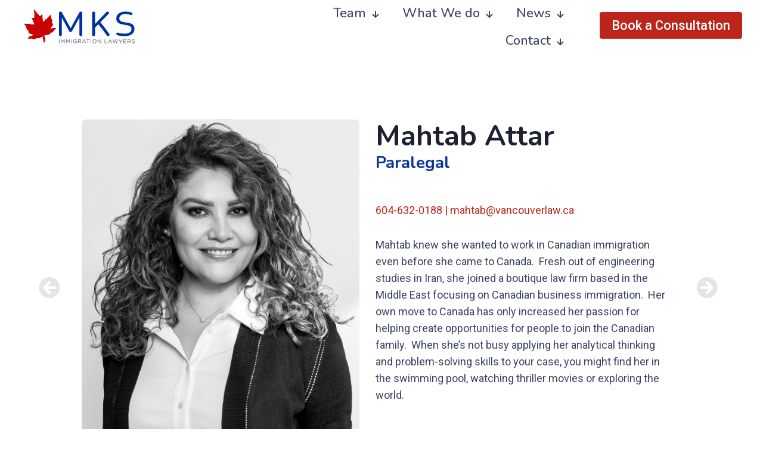

--- FILE ---
content_type: text/html; charset=UTF-8
request_url: https://vancouverlaw.ca/mahtab-attar/
body_size: 155038
content:
<!DOCTYPE html>
<html lang="en-US" class="no-js " itemscope itemtype="https://schema.org/WebPage" >

<head>

<meta charset="UTF-8" />
<link rel="alternate" hreflang="en-US" href="https://vancouverlaw.ca/mahtab-attar/"/>
<meta name='robots' content='index, follow, max-image-preview:large, max-snippet:-1, max-video-preview:-1' />
<meta name="format-detection" content="telephone=no">
<meta name="viewport" content="width=device-width, initial-scale=1" />
<link rel="shortcut icon" href="https://vancouverlaw.ca/wp-content/uploads/2018/06/favicon.ico" type="image/x-icon" />
<link rel="apple-touch-icon" href="https://vancouverlaw.ca/wp-content/uploads/2018/06/apple-icon-180x180.png" />
<meta name="theme-color" content="#ffffff" media="(prefers-color-scheme: light)">
<meta name="theme-color" content="#ffffff" media="(prefers-color-scheme: dark)">

	<!-- This site is optimized with the Yoast SEO plugin v21.2 - https://yoast.com/wordpress/plugins/seo/ -->
	<title>Mahtab Attar Immigration Paralegal - MKS Immigration Lawyers</title>
	<meta name="description" content="Mahtab Attar is a Paralegal for the Canadian Immigration Law Firm MKS Immigration Lawyers located in Vancouver and Victoria BC." />
	<link rel="canonical" href="https://vancouverlaw.ca/mahtab-attar/" />
	<meta property="og:locale" content="en_US" />
	<meta property="og:type" content="article" />
	<meta property="og:title" content="Mahtab Attar Immigration Paralegal - MKS Immigration Lawyers" />
	<meta property="og:description" content="Mahtab Attar is a Paralegal for the Canadian Immigration Law Firm MKS Immigration Lawyers located in Vancouver and Victoria BC." />
	<meta property="og:url" content="https://vancouverlaw.ca/mahtab-attar/" />
	<meta property="og:site_name" content="MKS Immigration Lawyers" />
	<meta property="article:modified_time" content="2024-06-19T01:35:22+00:00" />
	<meta name="twitter:card" content="summary_large_image" />
	<meta name="twitter:site" content="@MKSlawyers" />
	<script type="application/ld+json" class="yoast-schema-graph">{"@context":"https://schema.org","@graph":[{"@type":"WebPage","@id":"https://vancouverlaw.ca/mahtab-attar/","url":"https://vancouverlaw.ca/mahtab-attar/","name":"Mahtab Attar Immigration Paralegal - MKS Immigration Lawyers","isPartOf":{"@id":"https://vancouverlaw.ca/#website"},"datePublished":"2023-11-21T20:44:43+00:00","dateModified":"2024-06-19T01:35:22+00:00","description":"Mahtab Attar is a Paralegal for the Canadian Immigration Law Firm MKS Immigration Lawyers located in Vancouver and Victoria BC.","breadcrumb":{"@id":"https://vancouverlaw.ca/mahtab-attar/#breadcrumb"},"inLanguage":"en-US","potentialAction":[{"@type":"ReadAction","target":["https://vancouverlaw.ca/mahtab-attar/"]}]},{"@type":"BreadcrumbList","@id":"https://vancouverlaw.ca/mahtab-attar/#breadcrumb","itemListElement":[{"@type":"ListItem","position":1,"name":"Home","item":"https://vancouverlaw.ca/"},{"@type":"ListItem","position":2,"name":"Mahtab Attar"}]},{"@type":"WebSite","@id":"https://vancouverlaw.ca/#website","url":"https://vancouverlaw.ca/","name":"MKS Immigration Lawyers","description":"","potentialAction":[{"@type":"SearchAction","target":{"@type":"EntryPoint","urlTemplate":"https://vancouverlaw.ca/?s={search_term_string}"},"query-input":"required name=search_term_string"}],"inLanguage":"en-US"}]}</script>
	<!-- / Yoast SEO plugin. -->


<link rel='dns-prefetch' href='//fonts.googleapis.com' />
<link rel="alternate" type="application/rss+xml" title="MKS Immigration Lawyers &raquo; Feed" href="https://vancouverlaw.ca/feed/" />
<link rel="alternate" type="application/rss+xml" title="MKS Immigration Lawyers &raquo; Comments Feed" href="https://vancouverlaw.ca/comments/feed/" />
<script type="text/javascript">
window._wpemojiSettings = {"baseUrl":"https:\/\/s.w.org\/images\/core\/emoji\/14.0.0\/72x72\/","ext":".png","svgUrl":"https:\/\/s.w.org\/images\/core\/emoji\/14.0.0\/svg\/","svgExt":".svg","source":{"concatemoji":"https:\/\/vancouverlaw.ca\/wp-includes\/js\/wp-emoji-release.min.js?ver=6.3.7"}};
/*! This file is auto-generated */
!function(i,n){var o,s,e;function c(e){try{var t={supportTests:e,timestamp:(new Date).valueOf()};sessionStorage.setItem(o,JSON.stringify(t))}catch(e){}}function p(e,t,n){e.clearRect(0,0,e.canvas.width,e.canvas.height),e.fillText(t,0,0);var t=new Uint32Array(e.getImageData(0,0,e.canvas.width,e.canvas.height).data),r=(e.clearRect(0,0,e.canvas.width,e.canvas.height),e.fillText(n,0,0),new Uint32Array(e.getImageData(0,0,e.canvas.width,e.canvas.height).data));return t.every(function(e,t){return e===r[t]})}function u(e,t,n){switch(t){case"flag":return n(e,"\ud83c\udff3\ufe0f\u200d\u26a7\ufe0f","\ud83c\udff3\ufe0f\u200b\u26a7\ufe0f")?!1:!n(e,"\ud83c\uddfa\ud83c\uddf3","\ud83c\uddfa\u200b\ud83c\uddf3")&&!n(e,"\ud83c\udff4\udb40\udc67\udb40\udc62\udb40\udc65\udb40\udc6e\udb40\udc67\udb40\udc7f","\ud83c\udff4\u200b\udb40\udc67\u200b\udb40\udc62\u200b\udb40\udc65\u200b\udb40\udc6e\u200b\udb40\udc67\u200b\udb40\udc7f");case"emoji":return!n(e,"\ud83e\udef1\ud83c\udffb\u200d\ud83e\udef2\ud83c\udfff","\ud83e\udef1\ud83c\udffb\u200b\ud83e\udef2\ud83c\udfff")}return!1}function f(e,t,n){var r="undefined"!=typeof WorkerGlobalScope&&self instanceof WorkerGlobalScope?new OffscreenCanvas(300,150):i.createElement("canvas"),a=r.getContext("2d",{willReadFrequently:!0}),o=(a.textBaseline="top",a.font="600 32px Arial",{});return e.forEach(function(e){o[e]=t(a,e,n)}),o}function t(e){var t=i.createElement("script");t.src=e,t.defer=!0,i.head.appendChild(t)}"undefined"!=typeof Promise&&(o="wpEmojiSettingsSupports",s=["flag","emoji"],n.supports={everything:!0,everythingExceptFlag:!0},e=new Promise(function(e){i.addEventListener("DOMContentLoaded",e,{once:!0})}),new Promise(function(t){var n=function(){try{var e=JSON.parse(sessionStorage.getItem(o));if("object"==typeof e&&"number"==typeof e.timestamp&&(new Date).valueOf()<e.timestamp+604800&&"object"==typeof e.supportTests)return e.supportTests}catch(e){}return null}();if(!n){if("undefined"!=typeof Worker&&"undefined"!=typeof OffscreenCanvas&&"undefined"!=typeof URL&&URL.createObjectURL&&"undefined"!=typeof Blob)try{var e="postMessage("+f.toString()+"("+[JSON.stringify(s),u.toString(),p.toString()].join(",")+"));",r=new Blob([e],{type:"text/javascript"}),a=new Worker(URL.createObjectURL(r),{name:"wpTestEmojiSupports"});return void(a.onmessage=function(e){c(n=e.data),a.terminate(),t(n)})}catch(e){}c(n=f(s,u,p))}t(n)}).then(function(e){for(var t in e)n.supports[t]=e[t],n.supports.everything=n.supports.everything&&n.supports[t],"flag"!==t&&(n.supports.everythingExceptFlag=n.supports.everythingExceptFlag&&n.supports[t]);n.supports.everythingExceptFlag=n.supports.everythingExceptFlag&&!n.supports.flag,n.DOMReady=!1,n.readyCallback=function(){n.DOMReady=!0}}).then(function(){return e}).then(function(){var e;n.supports.everything||(n.readyCallback(),(e=n.source||{}).concatemoji?t(e.concatemoji):e.wpemoji&&e.twemoji&&(t(e.twemoji),t(e.wpemoji)))}))}((window,document),window._wpemojiSettings);
</script>
<style type="text/css">
img.wp-smiley,
img.emoji {
	display: inline !important;
	border: none !important;
	box-shadow: none !important;
	height: 1em !important;
	width: 1em !important;
	margin: 0 0.07em !important;
	vertical-align: -0.1em !important;
	background: none !important;
	padding: 0 !important;
}
</style>
	<link rel='stylesheet' id='wp-block-library-css' href='https://vancouverlaw.ca/wp-includes/css/dist/block-library/style.min.css?ver=6.3.7' type='text/css' media='all' />
<style id='classic-theme-styles-inline-css' type='text/css'>
/*! This file is auto-generated */
.wp-block-button__link{color:#fff;background-color:#32373c;border-radius:9999px;box-shadow:none;text-decoration:none;padding:calc(.667em + 2px) calc(1.333em + 2px);font-size:1.125em}.wp-block-file__button{background:#32373c;color:#fff;text-decoration:none}
</style>
<style id='global-styles-inline-css' type='text/css'>
body{--wp--preset--color--black: #000000;--wp--preset--color--cyan-bluish-gray: #abb8c3;--wp--preset--color--white: #ffffff;--wp--preset--color--pale-pink: #f78da7;--wp--preset--color--vivid-red: #cf2e2e;--wp--preset--color--luminous-vivid-orange: #ff6900;--wp--preset--color--luminous-vivid-amber: #fcb900;--wp--preset--color--light-green-cyan: #7bdcb5;--wp--preset--color--vivid-green-cyan: #00d084;--wp--preset--color--pale-cyan-blue: #8ed1fc;--wp--preset--color--vivid-cyan-blue: #0693e3;--wp--preset--color--vivid-purple: #9b51e0;--wp--preset--gradient--vivid-cyan-blue-to-vivid-purple: linear-gradient(135deg,rgba(6,147,227,1) 0%,rgb(155,81,224) 100%);--wp--preset--gradient--light-green-cyan-to-vivid-green-cyan: linear-gradient(135deg,rgb(122,220,180) 0%,rgb(0,208,130) 100%);--wp--preset--gradient--luminous-vivid-amber-to-luminous-vivid-orange: linear-gradient(135deg,rgba(252,185,0,1) 0%,rgba(255,105,0,1) 100%);--wp--preset--gradient--luminous-vivid-orange-to-vivid-red: linear-gradient(135deg,rgba(255,105,0,1) 0%,rgb(207,46,46) 100%);--wp--preset--gradient--very-light-gray-to-cyan-bluish-gray: linear-gradient(135deg,rgb(238,238,238) 0%,rgb(169,184,195) 100%);--wp--preset--gradient--cool-to-warm-spectrum: linear-gradient(135deg,rgb(74,234,220) 0%,rgb(151,120,209) 20%,rgb(207,42,186) 40%,rgb(238,44,130) 60%,rgb(251,105,98) 80%,rgb(254,248,76) 100%);--wp--preset--gradient--blush-light-purple: linear-gradient(135deg,rgb(255,206,236) 0%,rgb(152,150,240) 100%);--wp--preset--gradient--blush-bordeaux: linear-gradient(135deg,rgb(254,205,165) 0%,rgb(254,45,45) 50%,rgb(107,0,62) 100%);--wp--preset--gradient--luminous-dusk: linear-gradient(135deg,rgb(255,203,112) 0%,rgb(199,81,192) 50%,rgb(65,88,208) 100%);--wp--preset--gradient--pale-ocean: linear-gradient(135deg,rgb(255,245,203) 0%,rgb(182,227,212) 50%,rgb(51,167,181) 100%);--wp--preset--gradient--electric-grass: linear-gradient(135deg,rgb(202,248,128) 0%,rgb(113,206,126) 100%);--wp--preset--gradient--midnight: linear-gradient(135deg,rgb(2,3,129) 0%,rgb(40,116,252) 100%);--wp--preset--font-size--small: 13px;--wp--preset--font-size--medium: 20px;--wp--preset--font-size--large: 36px;--wp--preset--font-size--x-large: 42px;--wp--preset--spacing--20: 0.44rem;--wp--preset--spacing--30: 0.67rem;--wp--preset--spacing--40: 1rem;--wp--preset--spacing--50: 1.5rem;--wp--preset--spacing--60: 2.25rem;--wp--preset--spacing--70: 3.38rem;--wp--preset--spacing--80: 5.06rem;--wp--preset--shadow--natural: 6px 6px 9px rgba(0, 0, 0, 0.2);--wp--preset--shadow--deep: 12px 12px 50px rgba(0, 0, 0, 0.4);--wp--preset--shadow--sharp: 6px 6px 0px rgba(0, 0, 0, 0.2);--wp--preset--shadow--outlined: 6px 6px 0px -3px rgba(255, 255, 255, 1), 6px 6px rgba(0, 0, 0, 1);--wp--preset--shadow--crisp: 6px 6px 0px rgba(0, 0, 0, 1);}:where(.is-layout-flex){gap: 0.5em;}:where(.is-layout-grid){gap: 0.5em;}body .is-layout-flow > .alignleft{float: left;margin-inline-start: 0;margin-inline-end: 2em;}body .is-layout-flow > .alignright{float: right;margin-inline-start: 2em;margin-inline-end: 0;}body .is-layout-flow > .aligncenter{margin-left: auto !important;margin-right: auto !important;}body .is-layout-constrained > .alignleft{float: left;margin-inline-start: 0;margin-inline-end: 2em;}body .is-layout-constrained > .alignright{float: right;margin-inline-start: 2em;margin-inline-end: 0;}body .is-layout-constrained > .aligncenter{margin-left: auto !important;margin-right: auto !important;}body .is-layout-constrained > :where(:not(.alignleft):not(.alignright):not(.alignfull)){max-width: var(--wp--style--global--content-size);margin-left: auto !important;margin-right: auto !important;}body .is-layout-constrained > .alignwide{max-width: var(--wp--style--global--wide-size);}body .is-layout-flex{display: flex;}body .is-layout-flex{flex-wrap: wrap;align-items: center;}body .is-layout-flex > *{margin: 0;}body .is-layout-grid{display: grid;}body .is-layout-grid > *{margin: 0;}:where(.wp-block-columns.is-layout-flex){gap: 2em;}:where(.wp-block-columns.is-layout-grid){gap: 2em;}:where(.wp-block-post-template.is-layout-flex){gap: 1.25em;}:where(.wp-block-post-template.is-layout-grid){gap: 1.25em;}.has-black-color{color: var(--wp--preset--color--black) !important;}.has-cyan-bluish-gray-color{color: var(--wp--preset--color--cyan-bluish-gray) !important;}.has-white-color{color: var(--wp--preset--color--white) !important;}.has-pale-pink-color{color: var(--wp--preset--color--pale-pink) !important;}.has-vivid-red-color{color: var(--wp--preset--color--vivid-red) !important;}.has-luminous-vivid-orange-color{color: var(--wp--preset--color--luminous-vivid-orange) !important;}.has-luminous-vivid-amber-color{color: var(--wp--preset--color--luminous-vivid-amber) !important;}.has-light-green-cyan-color{color: var(--wp--preset--color--light-green-cyan) !important;}.has-vivid-green-cyan-color{color: var(--wp--preset--color--vivid-green-cyan) !important;}.has-pale-cyan-blue-color{color: var(--wp--preset--color--pale-cyan-blue) !important;}.has-vivid-cyan-blue-color{color: var(--wp--preset--color--vivid-cyan-blue) !important;}.has-vivid-purple-color{color: var(--wp--preset--color--vivid-purple) !important;}.has-black-background-color{background-color: var(--wp--preset--color--black) !important;}.has-cyan-bluish-gray-background-color{background-color: var(--wp--preset--color--cyan-bluish-gray) !important;}.has-white-background-color{background-color: var(--wp--preset--color--white) !important;}.has-pale-pink-background-color{background-color: var(--wp--preset--color--pale-pink) !important;}.has-vivid-red-background-color{background-color: var(--wp--preset--color--vivid-red) !important;}.has-luminous-vivid-orange-background-color{background-color: var(--wp--preset--color--luminous-vivid-orange) !important;}.has-luminous-vivid-amber-background-color{background-color: var(--wp--preset--color--luminous-vivid-amber) !important;}.has-light-green-cyan-background-color{background-color: var(--wp--preset--color--light-green-cyan) !important;}.has-vivid-green-cyan-background-color{background-color: var(--wp--preset--color--vivid-green-cyan) !important;}.has-pale-cyan-blue-background-color{background-color: var(--wp--preset--color--pale-cyan-blue) !important;}.has-vivid-cyan-blue-background-color{background-color: var(--wp--preset--color--vivid-cyan-blue) !important;}.has-vivid-purple-background-color{background-color: var(--wp--preset--color--vivid-purple) !important;}.has-black-border-color{border-color: var(--wp--preset--color--black) !important;}.has-cyan-bluish-gray-border-color{border-color: var(--wp--preset--color--cyan-bluish-gray) !important;}.has-white-border-color{border-color: var(--wp--preset--color--white) !important;}.has-pale-pink-border-color{border-color: var(--wp--preset--color--pale-pink) !important;}.has-vivid-red-border-color{border-color: var(--wp--preset--color--vivid-red) !important;}.has-luminous-vivid-orange-border-color{border-color: var(--wp--preset--color--luminous-vivid-orange) !important;}.has-luminous-vivid-amber-border-color{border-color: var(--wp--preset--color--luminous-vivid-amber) !important;}.has-light-green-cyan-border-color{border-color: var(--wp--preset--color--light-green-cyan) !important;}.has-vivid-green-cyan-border-color{border-color: var(--wp--preset--color--vivid-green-cyan) !important;}.has-pale-cyan-blue-border-color{border-color: var(--wp--preset--color--pale-cyan-blue) !important;}.has-vivid-cyan-blue-border-color{border-color: var(--wp--preset--color--vivid-cyan-blue) !important;}.has-vivid-purple-border-color{border-color: var(--wp--preset--color--vivid-purple) !important;}.has-vivid-cyan-blue-to-vivid-purple-gradient-background{background: var(--wp--preset--gradient--vivid-cyan-blue-to-vivid-purple) !important;}.has-light-green-cyan-to-vivid-green-cyan-gradient-background{background: var(--wp--preset--gradient--light-green-cyan-to-vivid-green-cyan) !important;}.has-luminous-vivid-amber-to-luminous-vivid-orange-gradient-background{background: var(--wp--preset--gradient--luminous-vivid-amber-to-luminous-vivid-orange) !important;}.has-luminous-vivid-orange-to-vivid-red-gradient-background{background: var(--wp--preset--gradient--luminous-vivid-orange-to-vivid-red) !important;}.has-very-light-gray-to-cyan-bluish-gray-gradient-background{background: var(--wp--preset--gradient--very-light-gray-to-cyan-bluish-gray) !important;}.has-cool-to-warm-spectrum-gradient-background{background: var(--wp--preset--gradient--cool-to-warm-spectrum) !important;}.has-blush-light-purple-gradient-background{background: var(--wp--preset--gradient--blush-light-purple) !important;}.has-blush-bordeaux-gradient-background{background: var(--wp--preset--gradient--blush-bordeaux) !important;}.has-luminous-dusk-gradient-background{background: var(--wp--preset--gradient--luminous-dusk) !important;}.has-pale-ocean-gradient-background{background: var(--wp--preset--gradient--pale-ocean) !important;}.has-electric-grass-gradient-background{background: var(--wp--preset--gradient--electric-grass) !important;}.has-midnight-gradient-background{background: var(--wp--preset--gradient--midnight) !important;}.has-small-font-size{font-size: var(--wp--preset--font-size--small) !important;}.has-medium-font-size{font-size: var(--wp--preset--font-size--medium) !important;}.has-large-font-size{font-size: var(--wp--preset--font-size--large) !important;}.has-x-large-font-size{font-size: var(--wp--preset--font-size--x-large) !important;}
.wp-block-navigation a:where(:not(.wp-element-button)){color: inherit;}
:where(.wp-block-post-template.is-layout-flex){gap: 1.25em;}:where(.wp-block-post-template.is-layout-grid){gap: 1.25em;}
:where(.wp-block-columns.is-layout-flex){gap: 2em;}:where(.wp-block-columns.is-layout-grid){gap: 2em;}
.wp-block-pullquote{font-size: 1.5em;line-height: 1.6;}
</style>
<link rel='stylesheet' id='contact-form-7-css' href='https://vancouverlaw.ca/wp-content/plugins/contact-form-7/includes/css/styles.css?ver=5.9.8' type='text/css' media='all' />
<link rel='stylesheet' id='mfn-be-css' href='https://vancouverlaw.ca/wp-content/themes/betheme/css/be.css?ver=27.2.6' type='text/css' media='all' />
<link rel='stylesheet' id='mfn-animations-css' href='https://vancouverlaw.ca/wp-content/themes/betheme/assets/animations/animations.min.css?ver=27.2.6' type='text/css' media='all' />
<link rel='stylesheet' id='mfn-font-awesome-css' href='https://vancouverlaw.ca/wp-content/themes/betheme/fonts/fontawesome/fontawesome.css?ver=27.2.6' type='text/css' media='all' />
<link rel='stylesheet' id='mfn-jplayer-css' href='https://vancouverlaw.ca/wp-content/themes/betheme/assets/jplayer/css/jplayer.blue.monday.min.css?ver=27.2.6' type='text/css' media='all' />
<link rel='stylesheet' id='mfn-responsive-css' href='https://vancouverlaw.ca/wp-content/themes/betheme/css/responsive.css?ver=27.2.6' type='text/css' media='all' />
<link rel='stylesheet' id='mfn-fonts-css' href='https://fonts.googleapis.com/css?family=Roboto%3A1%2C100%2C100italic%2C200%2C200italic%2C300%2C400%2C400italic%2C500%2C600%2C700%2C700italic%7CNunito%3A1%2C100%2C100italic%2C200%2C200italic%2C300%2C400%2C400italic%2C500%2C600%2C700%2C700italic%7CInter%3A1%2C100%2C100italic%2C200%2C200italic%2C300%2C400%2C400italic%2C500%2C600%2C700%2C700italic&#038;display=swap&#038;ver=6.3.7' type='text/css' media='all' />
<link rel='stylesheet' id='mfn-font-button-css' href='https://fonts.googleapis.com/css?family=Roboto%3A400%2C500&#038;display=swap&#038;ver=6.3.7' type='text/css' media='all' />
<style id='mfn-dynamic-inline-css' type='text/css'>
html{background-color:#ffffff}#Wrapper,#Content,.mfn-popup .mfn-popup-content,.mfn-off-canvas-sidebar .mfn-off-canvas-content-wrapper,.mfn-cart-holder,.mfn-header-login,#Top_bar .search_wrapper,#Top_bar .top_bar_right .mfn-live-search-box,.column_livesearch .mfn-live-search-wrapper,.column_livesearch .mfn-live-search-box{background-color:#ffffff}.layout-boxed.mfn-bebuilder-header.mfn-ui #Wrapper .mfn-only-sample-content{background-color:#ffffff}body:not(.template-slider) #Header{min-height:50px}body.header-below:not(.template-slider) #Header{padding-top:50px}#Subheader{padding:160px 0 100px}#Footer .widgets_wrapper{padding:70px 0}body,button,span.date_label,.timeline_items li h3 span,input[type="submit"],input[type="reset"],input[type="button"],input[type="date"],input[type="text"],input[type="password"],input[type="tel"],input[type="email"],textarea,select,.offer_li .title h3,.mfn-menu-item-megamenu{font-family:"Roboto",-apple-system,BlinkMacSystemFont,"Segoe UI",Roboto,Oxygen-Sans,Ubuntu,Cantarell,"Helvetica Neue",sans-serif}#menu > ul > li > a,a.action_button,#overlay-menu ul li a{font-family:"Nunito",-apple-system,BlinkMacSystemFont,"Segoe UI",Roboto,Oxygen-Sans,Ubuntu,Cantarell,"Helvetica Neue",sans-serif}#Subheader .title{font-family:"Nunito",-apple-system,BlinkMacSystemFont,"Segoe UI",Roboto,Oxygen-Sans,Ubuntu,Cantarell,"Helvetica Neue",sans-serif}h1,h2,h3,h4,.text-logo #logo{font-family:"Nunito",-apple-system,BlinkMacSystemFont,"Segoe UI",Roboto,Oxygen-Sans,Ubuntu,Cantarell,"Helvetica Neue",sans-serif}h5,h6{font-family:"Nunito",-apple-system,BlinkMacSystemFont,"Segoe UI",Roboto,Oxygen-Sans,Ubuntu,Cantarell,"Helvetica Neue",sans-serif}blockquote{font-family:"Inter",-apple-system,BlinkMacSystemFont,"Segoe UI",Roboto,Oxygen-Sans,Ubuntu,Cantarell,"Helvetica Neue",sans-serif}.chart_box .chart .num,.counter .desc_wrapper .number-wrapper,.how_it_works .image .number,.pricing-box .plan-header .price,.quick_fact .number-wrapper,.woocommerce .product div.entry-summary .price{font-family:"Inter",-apple-system,BlinkMacSystemFont,"Segoe UI",Roboto,Oxygen-Sans,Ubuntu,Cantarell,"Helvetica Neue",sans-serif}body,.mfn-menu-item-megamenu{font-size:18px;line-height:28px;font-weight:400;letter-spacing:0px}.big{font-size:17px;line-height:30px;font-weight:400;letter-spacing:0px}#menu > ul > li > a,a.action_button,#overlay-menu ul li a{font-size:18px;font-weight:400;letter-spacing:0px}#overlay-menu ul li a{line-height:27px}#Subheader .title{font-size:25px;line-height:25px;font-weight:700;letter-spacing:0px}h1,.text-logo #logo{font-size:48px;line-height:48px;font-weight:700;letter-spacing:0px}h2{font-size:48px;line-height:57px;font-weight:700;letter-spacing:0px}h3,.woocommerce ul.products li.product h3,.woocommerce #customer_login h2{font-size:28px;line-height:42px;font-weight:700;letter-spacing:0px}h4,.woocommerce .woocommerce-order-details__title,.woocommerce .wc-bacs-bank-details-heading,.woocommerce .woocommerce-customer-details h2{font-size:20px;line-height:30px;font-weight:700;letter-spacing:0px}h5{font-size:18px;line-height:21px;font-weight:500;letter-spacing:0px}h6{font-size:20px;line-height:30px;font-weight:500;letter-spacing:0px}#Intro .intro-title{font-size:70px;line-height:70px;font-weight:400;letter-spacing:0px}@media only screen and (min-width:768px) and (max-width:959px){body,.mfn-menu-item-megamenu{font-size:18px;line-height:28px;font-weight:400;letter-spacing:0px}.big{font-size:17px;line-height:30px;font-weight:400;letter-spacing:0px}#menu > ul > li > a,a.action_button,#overlay-menu ul li a{font-size:18px;font-weight:400;letter-spacing:0px}#overlay-menu ul li a{line-height:27px}#Subheader .title{font-size:25px;line-height:25px;font-weight:700;letter-spacing:0px}h1,.text-logo #logo{font-size:48px;line-height:48px;font-weight:700;letter-spacing:0px}h2{font-size:48px;line-height:57px;font-weight:700;letter-spacing:0px}h3,.woocommerce ul.products li.product h3,.woocommerce #customer_login h2{font-size:28px;line-height:42px;font-weight:700;letter-spacing:0px}h4,.woocommerce .woocommerce-order-details__title,.woocommerce .wc-bacs-bank-details-heading,.woocommerce .woocommerce-customer-details h2{font-size:20px;line-height:30px;font-weight:700;letter-spacing:0px}h5{font-size:18px;line-height:21px;font-weight:500;letter-spacing:0px}h6{font-size:20px;line-height:30px;font-weight:500;letter-spacing:0px}#Intro .intro-title{font-size:70px;line-height:70px;font-weight:400;letter-spacing:0px}blockquote{font-size:15px}.chart_box .chart .num{font-size:45px;line-height:45px}.counter .desc_wrapper .number-wrapper{font-size:45px;line-height:45px}.counter .desc_wrapper .title{font-size:14px;line-height:18px}.faq .question .title{font-size:14px}.fancy_heading .title{font-size:38px;line-height:38px}.offer .offer_li .desc_wrapper .title h3{font-size:32px;line-height:32px}.offer_thumb_ul li.offer_thumb_li .desc_wrapper .title h3{font-size:32px;line-height:32px}.pricing-box .plan-header h2{font-size:27px;line-height:27px}.pricing-box .plan-header .price > span{font-size:40px;line-height:40px}.pricing-box .plan-header .price sup.currency{font-size:18px;line-height:18px}.pricing-box .plan-header .price sup.period{font-size:14px;line-height:14px}.quick_fact .number-wrapper{font-size:80px;line-height:80px}.trailer_box .desc h2{font-size:27px;line-height:27px}.widget > h3{font-size:17px;line-height:20px}}@media only screen and (min-width:480px) and (max-width:767px){body,.mfn-menu-item-megamenu{font-size:18px;line-height:28px;font-weight:400;letter-spacing:0px}.big{font-size:17px;line-height:30px;font-weight:400;letter-spacing:0px}#menu > ul > li > a,a.action_button,#overlay-menu ul li a{font-size:18px;font-weight:400;letter-spacing:0px}#overlay-menu ul li a{line-height:27px}#Subheader .title{font-size:25px;line-height:25px;font-weight:700;letter-spacing:0px}h1,.text-logo #logo{font-size:48px;line-height:48px;font-weight:700;letter-spacing:0px}h2{font-size:48px;line-height:57px;font-weight:700;letter-spacing:0px}h3,.woocommerce ul.products li.product h3,.woocommerce #customer_login h2{font-size:28px;line-height:42px;font-weight:700;letter-spacing:0px}h4,.woocommerce .woocommerce-order-details__title,.woocommerce .wc-bacs-bank-details-heading,.woocommerce .woocommerce-customer-details h2{font-size:20px;line-height:30px;font-weight:700;letter-spacing:0px}h5{font-size:18px;line-height:21px;font-weight:500;letter-spacing:0px}h6{font-size:20px;line-height:30px;font-weight:500;letter-spacing:0px}#Intro .intro-title{font-size:70px;line-height:70px;font-weight:400;letter-spacing:0px}blockquote{font-size:14px}.chart_box .chart .num{font-size:40px;line-height:40px}.counter .desc_wrapper .number-wrapper{font-size:40px;line-height:40px}.counter .desc_wrapper .title{font-size:13px;line-height:16px}.faq .question .title{font-size:13px}.fancy_heading .title{font-size:34px;line-height:34px}.offer .offer_li .desc_wrapper .title h3{font-size:28px;line-height:28px}.offer_thumb_ul li.offer_thumb_li .desc_wrapper .title h3{font-size:28px;line-height:28px}.pricing-box .plan-header h2{font-size:24px;line-height:24px}.pricing-box .plan-header .price > span{font-size:34px;line-height:34px}.pricing-box .plan-header .price sup.currency{font-size:16px;line-height:16px}.pricing-box .plan-header .price sup.period{font-size:13px;line-height:13px}.quick_fact .number-wrapper{font-size:70px;line-height:70px}.trailer_box .desc h2{font-size:24px;line-height:24px}.widget > h3{font-size:16px;line-height:19px}}@media only screen and (max-width:479px){body,.mfn-menu-item-megamenu{font-size:18px;line-height:28px;font-weight:400;letter-spacing:0px}.big{font-size:17px;line-height:30px;font-weight:400;letter-spacing:0px}#menu > ul > li > a,a.action_button,#overlay-menu ul li a{font-size:18px;font-weight:400;letter-spacing:0px}#overlay-menu ul li a{line-height:27px}#Subheader .title{font-size:25px;line-height:25px;font-weight:700;letter-spacing:0px}h1,.text-logo #logo{font-size:48px;line-height:48px;font-weight:700;letter-spacing:0px}h2{font-size:48px;line-height:57px;font-weight:700;letter-spacing:0px}h3,.woocommerce ul.products li.product h3,.woocommerce #customer_login h2{font-size:28px;line-height:42px;font-weight:700;letter-spacing:0px}h4,.woocommerce .woocommerce-order-details__title,.woocommerce .wc-bacs-bank-details-heading,.woocommerce .woocommerce-customer-details h2{font-size:20px;line-height:30px;font-weight:700;letter-spacing:0px}h5{font-size:18px;line-height:21px;font-weight:500;letter-spacing:0px}h6{font-size:20px;line-height:30px;font-weight:500;letter-spacing:0px}#Intro .intro-title{font-size:70px;line-height:70px;font-weight:400;letter-spacing:0px}blockquote{font-size:13px}.chart_box .chart .num{font-size:35px;line-height:35px}.counter .desc_wrapper .number-wrapper{font-size:35px;line-height:35px}.counter .desc_wrapper .title{font-size:13px;line-height:26px}.faq .question .title{font-size:13px}.fancy_heading .title{font-size:30px;line-height:30px}.offer .offer_li .desc_wrapper .title h3{font-size:26px;line-height:26px}.offer_thumb_ul li.offer_thumb_li .desc_wrapper .title h3{font-size:26px;line-height:26px}.pricing-box .plan-header h2{font-size:21px;line-height:21px}.pricing-box .plan-header .price > span{font-size:32px;line-height:32px}.pricing-box .plan-header .price sup.currency{font-size:14px;line-height:14px}.pricing-box .plan-header .price sup.period{font-size:13px;line-height:13px}.quick_fact .number-wrapper{font-size:60px;line-height:60px}.trailer_box .desc h2{font-size:21px;line-height:21px}.widget > h3{font-size:15px;line-height:18px}}.with_aside .sidebar.columns{width:23%}.with_aside .sections_group{width:77%}.aside_both .sidebar.columns{width:18%}.aside_both .sidebar.sidebar-1{margin-left:-82%}.aside_both .sections_group{width:64%;margin-left:18%}@media only screen and (min-width:1240px){#Wrapper,.with_aside .content_wrapper{max-width:1240px}body.layout-boxed.mfn-header-scrolled .mfn-header-tmpl.mfn-sticky-layout-width{max-width:1240px;left:0;right:0;margin-left:auto;margin-right:auto}body.layout-boxed:not(.mfn-header-scrolled) .mfn-header-tmpl.mfn-header-layout-width,body.layout-boxed .mfn-header-tmpl.mfn-header-layout-width:not(.mfn-hasSticky){max-width:1240px;left:0;right:0;margin-left:auto;margin-right:auto}body.layout-boxed.mfn-bebuilder-header.mfn-ui .mfn-only-sample-content{max-width:1240px;margin-left:auto;margin-right:auto}.section_wrapper,.container{max-width:1220px}.layout-boxed.header-boxed #Top_bar.is-sticky{max-width:1240px}}@media only screen and (max-width:767px){.content_wrapper .section_wrapper,.container,.four.columns .widget-area{max-width:550px !important}}  .button-default .button,.button-flat .button,.button-round .button{background-color:#2b304b;color:#ffffff}.button-stroke .button{border-color:#2b304b;color:#ffffff}.button-stroke .button:hover{background-color:#2b304b;color:#fff}.button-default .button_theme,.button-default button,.button-default input[type="button"],.button-default input[type="reset"],.button-default input[type="submit"],.button-flat .button_theme,.button-flat button,.button-flat input[type="button"],.button-flat input[type="reset"],.button-flat input[type="submit"],.button-round .button_theme,.button-round button,.button-round input[type="button"],.button-round input[type="reset"],.button-round input[type="submit"],.woocommerce #respond input#submit,.woocommerce a.button:not(.default),.woocommerce button.button,.woocommerce input.button,.woocommerce #respond input#submit:hover,.woocommerce a.button:hover,.woocommerce button.button:hover,.woocommerce input.button:hover{color:#ffffff}.button-default #respond input#submit.alt.disabled,.button-default #respond input#submit.alt.disabled:hover,.button-default #respond input#submit.alt:disabled,.button-default #respond input#submit.alt:disabled:hover,.button-default #respond input#submit.alt:disabled[disabled],.button-default #respond input#submit.alt:disabled[disabled]:hover,.button-default a.button.alt.disabled,.button-default a.button.alt.disabled:hover,.button-default a.button.alt:disabled,.button-default a.button.alt:disabled:hover,.button-default a.button.alt:disabled[disabled],.button-default a.button.alt:disabled[disabled]:hover,.button-default button.button.alt.disabled,.button-default button.button.alt.disabled:hover,.button-default button.button.alt:disabled,.button-default button.button.alt:disabled:hover,.button-default button.button.alt:disabled[disabled],.button-default button.button.alt:disabled[disabled]:hover,.button-default input.button.alt.disabled,.button-default input.button.alt.disabled:hover,.button-default input.button.alt:disabled,.button-default input.button.alt:disabled:hover,.button-default input.button.alt:disabled[disabled],.button-default input.button.alt:disabled[disabled]:hover,.button-default #respond input#submit.alt,.button-default a.button.alt,.button-default button.button.alt,.button-default input.button.alt,.button-default #respond input#submit.alt:hover,.button-default a.button.alt:hover,.button-default button.button.alt:hover,.button-default input.button.alt:hover,.button-flat #respond input#submit.alt.disabled,.button-flat #respond input#submit.alt.disabled:hover,.button-flat #respond input#submit.alt:disabled,.button-flat #respond input#submit.alt:disabled:hover,.button-flat #respond input#submit.alt:disabled[disabled],.button-flat #respond input#submit.alt:disabled[disabled]:hover,.button-flat a.button.alt.disabled,.button-flat a.button.alt.disabled:hover,.button-flat a.button.alt:disabled,.button-flat a.button.alt:disabled:hover,.button-flat a.button.alt:disabled[disabled],.button-flat a.button.alt:disabled[disabled]:hover,.button-flat button.button.alt.disabled,.button-flat button.button.alt.disabled:hover,.button-flat button.button.alt:disabled,.button-flat button.button.alt:disabled:hover,.button-flat button.button.alt:disabled[disabled],.button-flat button.button.alt:disabled[disabled]:hover,.button-flat input.button.alt.disabled,.button-flat input.button.alt.disabled:hover,.button-flat input.button.alt:disabled,.button-flat input.button.alt:disabled:hover,.button-flat input.button.alt:disabled[disabled],.button-flat input.button.alt:disabled[disabled]:hover,.button-flat #respond input#submit.alt,.button-flat a.button.alt,.button-flat button.button.alt,.button-flat input.button.alt,.button-flat #respond input#submit.alt:hover,.button-flat a.button.alt:hover,.button-flat button.button.alt:hover,.button-flat input.button.alt:hover,.button-round #respond input#submit.alt.disabled,.button-round #respond input#submit.alt.disabled:hover,.button-round #respond input#submit.alt:disabled,.button-round #respond input#submit.alt:disabled:hover,.button-round #respond input#submit.alt:disabled[disabled],.button-round #respond input#submit.alt:disabled[disabled]:hover,.button-round a.button.alt.disabled,.button-round a.button.alt.disabled:hover,.button-round a.button.alt:disabled,.button-round a.button.alt:disabled:hover,.button-round a.button.alt:disabled[disabled],.button-round a.button.alt:disabled[disabled]:hover,.button-round button.button.alt.disabled,.button-round button.button.alt.disabled:hover,.button-round button.button.alt:disabled,.button-round button.button.alt:disabled:hover,.button-round button.button.alt:disabled[disabled],.button-round button.button.alt:disabled[disabled]:hover,.button-round input.button.alt.disabled,.button-round input.button.alt.disabled:hover,.button-round input.button.alt:disabled,.button-round input.button.alt:disabled:hover,.button-round input.button.alt:disabled[disabled],.button-round input.button.alt:disabled[disabled]:hover,.button-round #respond input#submit.alt,.button-round a.button.alt,.button-round button.button.alt,.button-round input.button.alt,.button-round #respond input#submit.alt:hover,.button-round a.button.alt:hover,.button-round button.button.alt:hover,.button-round input.button.alt:hover{background-color:#0033a1;color:#ffffff}.button-stroke.woocommerce a.button:not(.default),.button-stroke .woocommerce a.button:not(.default),.button-stroke #respond input#submit.alt.disabled,.button-stroke #respond input#submit.alt.disabled:hover,.button-stroke #respond input#submit.alt:disabled,.button-stroke #respond input#submit.alt:disabled:hover,.button-stroke #respond input#submit.alt:disabled[disabled],.button-stroke #respond input#submit.alt:disabled[disabled]:hover,.button-stroke a.button.alt.disabled,.button-stroke a.button.alt.disabled:hover,.button-stroke a.button.alt:disabled,.button-stroke a.button.alt:disabled:hover,.button-stroke a.button.alt:disabled[disabled],.button-stroke a.button.alt:disabled[disabled]:hover,.button-stroke button.button.alt.disabled,.button-stroke button.button.alt.disabled:hover,.button-stroke button.button.alt:disabled,.button-stroke button.button.alt:disabled:hover,.button-stroke button.button.alt:disabled[disabled],.button-stroke button.button.alt:disabled[disabled]:hover,.button-stroke input.button.alt.disabled,.button-stroke input.button.alt.disabled:hover,.button-stroke input.button.alt:disabled,.button-stroke input.button.alt:disabled:hover,.button-stroke input.button.alt:disabled[disabled],.button-stroke input.button.alt:disabled[disabled]:hover,.button-stroke #respond input#submit.alt,.button-stroke a.button.alt,.button-stroke button.button.alt,.button-stroke input.button.alt{border-color:#0033a1;background:none;color:#0033a1}.button-stroke.woocommerce a.button:not(.default):hover,.button-stroke .woocommerce a.button:not(.default):hover,.button-stroke #respond input#submit.alt:hover,.button-stroke a.button.alt:hover,.button-stroke button.button.alt:hover,.button-stroke input.button.alt:hover,.button-stroke a.action_button:hover{background-color:#0033a1;color:#ffffff}.action_button,.action_button:hover{background-color:#2b304b;color:#ffffff}.button-stroke a.action_button{border-color:#2b304b}.footer_button{color:#65666C!important;background-color:transparent;box-shadow:none!important}.footer_button:after{display:none!important}.button-custom.woocommerce .button,.button-custom .button,.button-custom .action_button,.button-custom .footer_button,.button-custom button,.button-custom button.button,.button-custom input[type="button"],.button-custom input[type="reset"],.button-custom input[type="submit"],.button-custom .woocommerce #respond input#submit,.button-custom .woocommerce a.button,.button-custom .woocommerce button.button,.button-custom .woocommerce input.button,.button-custom:where(body:not(.woocommerce-block-theme-has-button-styles)) .woocommerce button.button:disabled[disabled]{font-family:Roboto;font-size:16px;line-height:16px;font-weight:500;letter-spacing:0px;padding:12px 32px 12px 32px;border-width:1px;border-radius:4px}body.button-custom .button{color:#ffffff;background-color:#0b379b;border-color:transparent}body.button-custom .button:hover{color:#ffffff;background-color:#0b379b;border-color:transparent}body .button-custom .button_theme,body.button-custom .button_theme,.button-custom button,.button-custom input[type="button"],.button-custom input[type="reset"],.button-custom input[type="submit"],.button-custom .woocommerce #respond input#submit,body.button-custom.woocommerce a.button:not(.default),.button-custom .woocommerce button.button,.button-custom .woocommerce input.button,.button-custom .woocommerce a.button_theme:not(.default){color:#ffffff;background-color:#0033a1;border-color:transparent;box-shadow:unset}body .button-custom .button_theme:hover,body.button-custom .button_theme:hover,.button-custom button:hover,.button-custom input[type="button"]:hover,.button-custom input[type="reset"]:hover,.button-custom input[type="submit"]:hover,.button-custom .woocommerce #respond input#submit:hover,body.button-custom.woocommerce a.button:not(.default):hover,.button-custom .woocommerce button.button:hover,.button-custom .woocommerce input.button:hover,.button-custom .woocommerce a.button_theme:not(.default):hover{color:#ffffff;background-color:#821a3c;border-color:transparent}body.button-custom .action_button{color:#626262;background-color:#dbdddf;border-color:transparent;box-shadow:unset}body.button-custom .action_button:hover{color:#626262;background-color:#d3d3d3;border-color:transparent}.button-custom #respond input#submit.alt.disabled,.button-custom #respond input#submit.alt.disabled:hover,.button-custom #respond input#submit.alt:disabled,.button-custom #respond input#submit.alt:disabled:hover,.button-custom #respond input#submit.alt:disabled[disabled],.button-custom #respond input#submit.alt:disabled[disabled]:hover,.button-custom a.button.alt.disabled,.button-custom a.button.alt.disabled:hover,.button-custom a.button.alt:disabled,.button-custom a.button.alt:disabled:hover,.button-custom a.button.alt:disabled[disabled],.button-custom a.button.alt:disabled[disabled]:hover,.button-custom button.button.alt.disabled,.button-custom button.button.alt.disabled:hover,.button-custom button.button.alt:disabled,.button-custom button.button.alt:disabled:hover,.button-custom button.button.alt:disabled[disabled],.button-custom button.button.alt:disabled[disabled]:hover,.button-custom input.button.alt.disabled,.button-custom input.button.alt.disabled:hover,.button-custom input.button.alt:disabled,.button-custom input.button.alt:disabled:hover,.button-custom input.button.alt:disabled[disabled],.button-custom input.button.alt:disabled[disabled]:hover,.button-custom #respond input#submit.alt,.button-custom a.button.alt,.button-custom button.button.alt,.button-custom input.button.alt{line-height:16px;padding:12px 32px 12px 32px;color:#ffffff;background-color:#0033a1;font-family:Roboto;font-size:16px;font-weight:500;letter-spacing:0px;border-width:1px;border-radius:4px}.button-custom #respond input#submit.alt:hover,.button-custom a.button.alt:hover,.button-custom button.button.alt:hover,.button-custom input.button.alt:hover,.button-custom a.action_button:hover{color:#ffffff;background-color:#821a3c}#Top_bar #logo,.header-fixed #Top_bar #logo,.header-plain #Top_bar #logo,.header-transparent #Top_bar #logo{height:60px;line-height:60px;padding:42px 0}.logo-overflow #Top_bar:not(.is-sticky) .logo{height:144px}#Top_bar .menu > li > a{padding:42px 0}.menu-highlight:not(.header-creative) #Top_bar .menu > li > a{margin:47px 0}.header-plain:not(.menu-highlight) #Top_bar .menu > li > a span:not(.description){line-height:144px}.header-fixed #Top_bar .menu > li > a{padding:57px 0}@media only screen and (max-width:767px){.mobile-header-mini #Top_bar #logo{height:50px!important;line-height:50px!important;margin:5px 0}}#Top_bar #logo img.svg{width:100px}.image_frame,.wp-caption{border-width:0px}.alert{border-radius:0px}#Top_bar .top_bar_right .top-bar-right-input input{width:200px}.mfn-live-search-box .mfn-live-search-list{max-height:300px}#Side_slide{right:-250px;width:250px}#Side_slide.left{left:-250px}.blog-teaser li .desc-wrapper .desc{background-position-y:-1px}@media only screen and ( max-width:767px ){}@media only screen and (min-width:1240px){body:not(.header-simple) #Top_bar #menu{display:block!important}.tr-menu #Top_bar #menu{background:none!important}#Top_bar .menu > li > ul.mfn-megamenu > li{float:left}#Top_bar .menu > li > ul.mfn-megamenu > li.mfn-megamenu-cols-1{width:100%}#Top_bar .menu > li > ul.mfn-megamenu > li.mfn-megamenu-cols-2{width:50%}#Top_bar .menu > li > ul.mfn-megamenu > li.mfn-megamenu-cols-3{width:33.33%}#Top_bar .menu > li > ul.mfn-megamenu > li.mfn-megamenu-cols-4{width:25%}#Top_bar .menu > li > ul.mfn-megamenu > li.mfn-megamenu-cols-5{width:20%}#Top_bar .menu > li > ul.mfn-megamenu > li.mfn-megamenu-cols-6{width:16.66%}#Top_bar .menu > li > ul.mfn-megamenu > li > ul{display:block!important;position:inherit;left:auto;top:auto;border-width:0 1px 0 0}#Top_bar .menu > li > ul.mfn-megamenu > li:last-child > ul{border:0}#Top_bar .menu > li > ul.mfn-megamenu > li > ul li{width:auto}#Top_bar .menu > li > ul.mfn-megamenu a.mfn-megamenu-title{text-transform:uppercase;font-weight:400;background:none}#Top_bar .menu > li > ul.mfn-megamenu a .menu-arrow{display:none}.menuo-right #Top_bar .menu > li > ul.mfn-megamenu{left:0;width:98%!important;margin:0 1%;padding:20px 0}.menuo-right #Top_bar .menu > li > ul.mfn-megamenu-bg{box-sizing:border-box}#Top_bar .menu > li > ul.mfn-megamenu-bg{padding:20px 166px 20px 20px;background-repeat:no-repeat;background-position:right bottom}.rtl #Top_bar .menu > li > ul.mfn-megamenu-bg{padding-left:166px;padding-right:20px;background-position:left bottom}#Top_bar .menu > li > ul.mfn-megamenu-bg > li{background:none}#Top_bar .menu > li > ul.mfn-megamenu-bg > li a{border:none}#Top_bar .menu > li > ul.mfn-megamenu-bg > li > ul{background:none!important;-webkit-box-shadow:0 0 0 0;-moz-box-shadow:0 0 0 0;box-shadow:0 0 0 0}.mm-vertical #Top_bar .container{position:relative}.mm-vertical #Top_bar .top_bar_left{position:static}.mm-vertical #Top_bar .menu > li ul{box-shadow:0 0 0 0 transparent!important;background-image:none}.mm-vertical #Top_bar .menu > li > ul.mfn-megamenu{padding:20px 0}.mm-vertical.header-plain #Top_bar .menu > li > ul.mfn-megamenu{width:100%!important;margin:0}.mm-vertical #Top_bar .menu > li > ul.mfn-megamenu > li{display:table-cell;float:none!important;width:10%;padding:0 15px;border-right:1px solid rgba(0,0,0,0.05)}.mm-vertical #Top_bar .menu > li > ul.mfn-megamenu > li:last-child{border-right-width:0}.mm-vertical #Top_bar .menu > li > ul.mfn-megamenu > li.hide-border{border-right-width:0}.mm-vertical #Top_bar .menu > li > ul.mfn-megamenu > li a{border-bottom-width:0;padding:9px 15px;line-height:120%}.mm-vertical #Top_bar .menu > li > ul.mfn-megamenu a.mfn-megamenu-title{font-weight:700}.rtl .mm-vertical #Top_bar .menu > li > ul.mfn-megamenu > li:first-child{border-right-width:0}.rtl .mm-vertical #Top_bar .menu > li > ul.mfn-megamenu > li:last-child{border-right-width:1px}body.header-shop #Top_bar #menu{display:flex!important}.header-shop #Top_bar.is-sticky .top_bar_row_second{display:none}.header-plain:not(.menuo-right) #Header .top_bar_left{width:auto!important}.header-stack.header-center #Top_bar #menu{display:inline-block!important}.header-simple #Top_bar #menu{display:none;height:auto;width:300px;bottom:auto;top:100%;right:1px;position:absolute;margin:0}.header-simple #Header a.responsive-menu-toggle{display:block;right:10px}.header-simple #Top_bar #menu > ul{width:100%;float:left}.header-simple #Top_bar #menu ul li{width:100%;padding-bottom:0;border-right:0;position:relative}.header-simple #Top_bar #menu ul li a{padding:0 20px;margin:0;display:block;height:auto;line-height:normal;border:none}.header-simple #Top_bar #menu ul li a:not(.menu-toggle):after{display:none}.header-simple #Top_bar #menu ul li a span{border:none;line-height:44px;display:inline;padding:0}.header-simple #Top_bar #menu ul li.submenu .menu-toggle{display:block;position:absolute;right:0;top:0;width:44px;height:44px;line-height:44px;font-size:30px;font-weight:300;text-align:center;cursor:pointer;color:#444;opacity:0.33;transform:unset}.header-simple #Top_bar #menu ul li.submenu .menu-toggle:after{content:"+";position:static}.header-simple #Top_bar #menu ul li.hover > .menu-toggle:after{content:"-"}.header-simple #Top_bar #menu ul li.hover a{border-bottom:0}.header-simple #Top_bar #menu ul.mfn-megamenu li .menu-toggle{display:none}.header-simple #Top_bar #menu ul li ul{position:relative!important;left:0!important;top:0;padding:0;margin:0!important;width:auto!important;background-image:none}.header-simple #Top_bar #menu ul li ul li{width:100%!important;display:block;padding:0}.header-simple #Top_bar #menu ul li ul li a{padding:0 20px 0 30px}.header-simple #Top_bar #menu ul li ul li a .menu-arrow{display:none}.header-simple #Top_bar #menu ul li ul li a span{padding:0}.header-simple #Top_bar #menu ul li ul li a span:after{display:none!important}.header-simple #Top_bar .menu > li > ul.mfn-megamenu a.mfn-megamenu-title{text-transform:uppercase;font-weight:400}.header-simple #Top_bar .menu > li > ul.mfn-megamenu > li > ul{display:block!important;position:inherit;left:auto;top:auto}.header-simple #Top_bar #menu ul li ul li ul{border-left:0!important;padding:0;top:0}.header-simple #Top_bar #menu ul li ul li ul li a{padding:0 20px 0 40px}.rtl.header-simple #Top_bar #menu{left:1px;right:auto}.rtl.header-simple #Top_bar a.responsive-menu-toggle{left:10px;right:auto}.rtl.header-simple #Top_bar #menu ul li.submenu .menu-toggle{left:0;right:auto}.rtl.header-simple #Top_bar #menu ul li ul{left:auto!important;right:0!important}.rtl.header-simple #Top_bar #menu ul li ul li a{padding:0 30px 0 20px}.rtl.header-simple #Top_bar #menu ul li ul li ul li a{padding:0 40px 0 20px}.menu-highlight #Top_bar .menu > li{margin:0 2px}.menu-highlight:not(.header-creative) #Top_bar .menu > li > a{padding:0;-webkit-border-radius:5px;border-radius:5px}.menu-highlight #Top_bar .menu > li > a:after{display:none}.menu-highlight #Top_bar .menu > li > a span:not(.description){line-height:50px}.menu-highlight #Top_bar .menu > li > a span.description{display:none}.menu-highlight.header-stack #Top_bar .menu > li > a{margin:10px 0!important}.menu-highlight.header-stack #Top_bar .menu > li > a span:not(.description){line-height:40px}.menu-highlight.header-simple #Top_bar #menu ul li,.menu-highlight.header-creative #Top_bar #menu ul li{margin:0}.menu-highlight.header-simple #Top_bar #menu ul li > a,.menu-highlight.header-creative #Top_bar #menu ul li > a{-webkit-border-radius:0;border-radius:0}.menu-highlight:not(.header-fixed):not(.header-simple) #Top_bar.is-sticky .menu > li > a{margin:10px 0!important;padding:5px 0!important}.menu-highlight:not(.header-fixed):not(.header-simple) #Top_bar.is-sticky .menu > li > a span{line-height:30px!important}.header-modern.menu-highlight.menuo-right .menu_wrapper{margin-right:20px}.menu-line-below #Top_bar .menu > li > a:not(.menu-toggle):after{top:auto;bottom:-4px}.menu-line-below #Top_bar.is-sticky .menu > li > a:not(.menu-toggle):after{top:auto;bottom:-4px}.menu-line-below-80 #Top_bar:not(.is-sticky) .menu > li > a:not(.menu-toggle):after{height:4px;left:10%;top:50%;margin-top:20px;width:80%}.menu-line-below-80-1 #Top_bar:not(.is-sticky) .menu > li > a:not(.menu-toggle):after{height:1px;left:10%;top:50%;margin-top:20px;width:80%}.menu-link-color #Top_bar .menu > li > a:not(.menu-toggle):after{display:none!important}.menu-arrow-top #Top_bar .menu > li > a:after{background:none repeat scroll 0 0 rgba(0,0,0,0)!important;border-color:#ccc transparent transparent;border-style:solid;border-width:7px 7px 0;display:block;height:0;left:50%;margin-left:-7px;top:0!important;width:0}.menu-arrow-top #Top_bar.is-sticky .menu > li > a:after{top:0!important}.menu-arrow-bottom #Top_bar .menu > li > a:after{background:none!important;border-color:transparent transparent #ccc;border-style:solid;border-width:0 7px 7px;display:block;height:0;left:50%;margin-left:-7px;top:auto;bottom:0;width:0}.menu-arrow-bottom #Top_bar.is-sticky .menu > li > a:after{top:auto;bottom:0}.menuo-no-borders #Top_bar .menu > li > a span{border-width:0!important}.menuo-no-borders #Header_creative #Top_bar .menu > li > a span{border-bottom-width:0}.menuo-no-borders.header-plain #Top_bar a#header_cart,.menuo-no-borders.header-plain #Top_bar a#search_button,.menuo-no-borders.header-plain #Top_bar .wpml-languages,.menuo-no-borders.header-plain #Top_bar a.action_button{border-width:0}.menuo-right #Top_bar .menu_wrapper{float:right}.menuo-right.header-stack:not(.header-center) #Top_bar .menu_wrapper{margin-right:150px}body.header-creative{padding-left:50px}body.header-creative.header-open{padding-left:250px}body.error404,body.under-construction,body.template-blank,body.under-construction.header-rtl.header-creative.header-open{padding-left:0!important;padding-right:0!important}.header-creative.footer-fixed #Footer,.header-creative.footer-sliding #Footer,.header-creative.footer-stick #Footer.is-sticky{box-sizing:border-box;padding-left:50px}.header-open.footer-fixed #Footer,.header-open.footer-sliding #Footer,.header-creative.footer-stick #Footer.is-sticky{padding-left:250px}.header-rtl.header-creative.footer-fixed #Footer,.header-rtl.header-creative.footer-sliding #Footer,.header-rtl.header-creative.footer-stick #Footer.is-sticky{padding-left:0;padding-right:50px}.header-rtl.header-open.footer-fixed #Footer,.header-rtl.header-open.footer-sliding #Footer,.header-rtl.header-creative.footer-stick #Footer.is-sticky{padding-right:250px}#Header_creative{background-color:#fff;position:fixed;width:250px;height:100%;left:-200px;top:0;z-index:9002;-webkit-box-shadow:2px 0 4px 2px rgba(0,0,0,.15);box-shadow:2px 0 4px 2px rgba(0,0,0,.15)}#Header_creative .container{width:100%}#Header_creative .creative-wrapper{opacity:0;margin-right:50px}#Header_creative a.creative-menu-toggle{display:block;width:34px;height:34px;line-height:34px;font-size:22px;text-align:center;position:absolute;top:10px;right:8px;border-radius:3px}.admin-bar #Header_creative a.creative-menu-toggle{top:42px}#Header_creative #Top_bar{position:static;width:100%}#Header_creative #Top_bar .top_bar_left{width:100%!important;float:none}#Header_creative #Top_bar .logo{float:none;text-align:center;margin:15px 0}#Header_creative #Top_bar #menu{background-color:transparent}#Header_creative #Top_bar .menu_wrapper{float:none;margin:0 0 30px}#Header_creative #Top_bar .menu > li{width:100%;float:none;position:relative}#Header_creative #Top_bar .menu > li > a{padding:0;text-align:center}#Header_creative #Top_bar .menu > li > a:after{display:none}#Header_creative #Top_bar .menu > li > a span{border-right:0;border-bottom-width:1px;line-height:38px}#Header_creative #Top_bar .menu li ul{left:100%;right:auto;top:0;box-shadow:2px 2px 2px 0 rgba(0,0,0,0.03);-webkit-box-shadow:2px 2px 2px 0 rgba(0,0,0,0.03)}#Header_creative #Top_bar .menu > li > ul.mfn-megamenu{margin:0;width:700px!important}#Header_creative #Top_bar .menu > li > ul.mfn-megamenu > li > ul{left:0}#Header_creative #Top_bar .menu li ul li a{padding-top:9px;padding-bottom:8px}#Header_creative #Top_bar .menu li ul li ul{top:0}#Header_creative #Top_bar .menu > li > a span.description{display:block;font-size:13px;line-height:28px!important;clear:both}.menuo-arrows #Top_bar .menu > li.submenu > a > span:after{content:unset!important}#Header_creative #Top_bar .top_bar_right{width:100%!important;float:left;height:auto;margin-bottom:35px;text-align:center;padding:0 20px;top:0;-webkit-box-sizing:border-box;-moz-box-sizing:border-box;box-sizing:border-box}#Header_creative #Top_bar .top_bar_right:before{content:none}#Header_creative #Top_bar .top_bar_right .top_bar_right_wrapper{flex-wrap:wrap;justify-content:center}#Header_creative #Top_bar .top_bar_right .top-bar-right-icon,#Header_creative #Top_bar .top_bar_right .wpml-languages,#Header_creative #Top_bar .top_bar_right .top-bar-right-button,#Header_creative #Top_bar .top_bar_right .top-bar-right-input{min-height:30px;margin:5px}#Header_creative #Top_bar .search_wrapper{left:100%;top:auto}#Header_creative #Top_bar .banner_wrapper{display:block;text-align:center}#Header_creative #Top_bar .banner_wrapper img{max-width:100%;height:auto;display:inline-block}#Header_creative #Action_bar{display:none;position:absolute;bottom:0;top:auto;clear:both;padding:0 20px;box-sizing:border-box}#Header_creative #Action_bar .contact_details{width:100%;text-align:center;margin-bottom:20px}#Header_creative #Action_bar .contact_details li{padding:0}#Header_creative #Action_bar .social{float:none;text-align:center;padding:5px 0 15px}#Header_creative #Action_bar .social li{margin-bottom:2px}#Header_creative #Action_bar .social-menu{float:none;text-align:center}#Header_creative #Action_bar .social-menu li{border-color:rgba(0,0,0,.1)}#Header_creative .social li a{color:rgba(0,0,0,.5)}#Header_creative .social li a:hover{color:#000}#Header_creative .creative-social{position:absolute;bottom:10px;right:0;width:50px}#Header_creative .creative-social li{display:block;float:none;width:100%;text-align:center;margin-bottom:5px}.header-creative .fixed-nav.fixed-nav-prev{margin-left:50px}.header-creative.header-open .fixed-nav.fixed-nav-prev{margin-left:250px}.menuo-last #Header_creative #Top_bar .menu li.last ul{top:auto;bottom:0}.header-open #Header_creative{left:0}.header-open #Header_creative .creative-wrapper{opacity:1;margin:0!important}.header-open #Header_creative .creative-menu-toggle,.header-open #Header_creative .creative-social{display:none}.header-open #Header_creative #Action_bar{display:block}body.header-rtl.header-creative{padding-left:0;padding-right:50px}.header-rtl #Header_creative{left:auto;right:-200px}.header-rtl #Header_creative .creative-wrapper{margin-left:50px;margin-right:0}.header-rtl #Header_creative a.creative-menu-toggle{left:8px;right:auto}.header-rtl #Header_creative .creative-social{left:0;right:auto}.header-rtl #Footer #back_to_top.sticky{right:125px}.header-rtl #popup_contact{right:70px}.header-rtl #Header_creative #Top_bar .menu li ul{left:auto;right:100%}.header-rtl #Header_creative #Top_bar .search_wrapper{left:auto;right:100%}.header-rtl .fixed-nav.fixed-nav-prev{margin-left:0!important}.header-rtl .fixed-nav.fixed-nav-next{margin-right:50px}body.header-rtl.header-creative.header-open{padding-left:0;padding-right:250px!important}.header-rtl.header-open #Header_creative{left:auto;right:0}.header-rtl.header-open #Footer #back_to_top.sticky{right:325px}.header-rtl.header-open #popup_contact{right:270px}.header-rtl.header-open .fixed-nav.fixed-nav-next{margin-right:250px}#Header_creative.active{left:-1px}.header-rtl #Header_creative.active{left:auto;right:-1px}#Header_creative.active .creative-wrapper{opacity:1;margin:0}.header-creative .vc_row[data-vc-full-width]{padding-left:50px}.header-creative.header-open .vc_row[data-vc-full-width]{padding-left:250px}.header-open .vc_parallax .vc_parallax-inner{left:auto;width:calc(100% - 250px)}.header-open.header-rtl .vc_parallax .vc_parallax-inner{left:0;right:auto}#Header_creative.scroll{height:100%;overflow-y:auto}#Header_creative.scroll:not(.dropdown) .menu li ul{display:none!important}#Header_creative.scroll #Action_bar{position:static}#Header_creative.dropdown{outline:none}#Header_creative.dropdown #Top_bar .menu_wrapper{float:left;width:100%}#Header_creative.dropdown #Top_bar #menu ul li{position:relative;float:left}#Header_creative.dropdown #Top_bar #menu ul li a:not(.menu-toggle):after{display:none}#Header_creative.dropdown #Top_bar #menu ul li a span{line-height:38px;padding:0}#Header_creative.dropdown #Top_bar #menu ul li.submenu .menu-toggle{display:block;position:absolute;right:0;top:0;width:38px;height:38px;line-height:38px;font-size:26px;font-weight:300;text-align:center;cursor:pointer;color:#444;opacity:0.33;z-index:203}#Header_creative.dropdown #Top_bar #menu ul li.submenu .menu-toggle:after{content:"+";position:static}#Header_creative.dropdown #Top_bar #menu ul li.hover > .menu-toggle:after{content:"-"}#Header_creative.dropdown #Top_bar #menu ul.sub-menu li:not(:last-of-type) a{border-bottom:0}#Header_creative.dropdown #Top_bar #menu ul.mfn-megamenu li .menu-toggle{display:none}#Header_creative.dropdown #Top_bar #menu ul li ul{position:relative!important;left:0!important;top:0;padding:0;margin-left:0!important;width:auto!important;background-image:none}#Header_creative.dropdown #Top_bar #menu ul li ul li{width:100%!important}#Header_creative.dropdown #Top_bar #menu ul li ul li a{padding:0 10px;text-align:center}#Header_creative.dropdown #Top_bar #menu ul li ul li a .menu-arrow{display:none}#Header_creative.dropdown #Top_bar #menu ul li ul li a span{padding:0}#Header_creative.dropdown #Top_bar #menu ul li ul li a span:after{display:none!important}#Header_creative.dropdown #Top_bar .menu > li > ul.mfn-megamenu a.mfn-megamenu-title{text-transform:uppercase;font-weight:400}#Header_creative.dropdown #Top_bar .menu > li > ul.mfn-megamenu > li > ul{display:block!important;position:inherit;left:auto;top:auto}#Header_creative.dropdown #Top_bar #menu ul li ul li ul{border-left:0!important;padding:0;top:0}#Header_creative{transition:left .5s ease-in-out,right .5s ease-in-out}#Header_creative .creative-wrapper{transition:opacity .5s ease-in-out,margin 0s ease-in-out .5s}#Header_creative.active .creative-wrapper{transition:opacity .5s ease-in-out,margin 0s ease-in-out}}@media only screen and (min-width:768px){#Top_bar.is-sticky{position:fixed!important;width:100%;left:0;top:-60px;height:60px;z-index:701;background:#fff;opacity:.97;-webkit-box-shadow:0 2px 5px 0 rgba(0,0,0,0.1);-moz-box-shadow:0 2px 5px 0 rgba(0,0,0,0.1);box-shadow:0 2px 5px 0 rgba(0,0,0,0.1)}.layout-boxed.header-boxed #Top_bar.is-sticky{left:50%;-webkit-transform:translateX(-50%);transform:translateX(-50%)}#Top_bar.is-sticky .top_bar_left,#Top_bar.is-sticky .top_bar_right,#Top_bar.is-sticky .top_bar_right:before{background:none;box-shadow:unset}#Top_bar.is-sticky .logo{width:auto;margin:0 30px 0 20px;padding:0}#Top_bar.is-sticky #logo,#Top_bar.is-sticky .custom-logo-link{padding:5px 0!important;height:50px!important;line-height:50px!important}.logo-no-sticky-padding #Top_bar.is-sticky #logo{height:60px!important;line-height:60px!important}#Top_bar.is-sticky #logo img.logo-main{display:none}#Top_bar.is-sticky #logo img.logo-sticky{display:inline;max-height:35px}.logo-sticky-width-auto #Top_bar.is-sticky #logo img.logo-sticky{width:auto}#Top_bar.is-sticky .menu_wrapper{clear:none}#Top_bar.is-sticky .menu_wrapper .menu > li > a{padding:15px 0}#Top_bar.is-sticky .menu > li > a,#Top_bar.is-sticky .menu > li > a span{line-height:30px}#Top_bar.is-sticky .menu > li > a:after{top:auto;bottom:-4px}#Top_bar.is-sticky .menu > li > a span.description{display:none}#Top_bar.is-sticky .secondary_menu_wrapper,#Top_bar.is-sticky .banner_wrapper{display:none}.header-overlay #Top_bar.is-sticky{display:none}.sticky-dark #Top_bar.is-sticky,.sticky-dark #Top_bar.is-sticky #menu{background:rgba(0,0,0,.8)}.sticky-dark #Top_bar.is-sticky .menu > li:not(.current-menu-item) > a{color:#fff}.sticky-dark #Top_bar.is-sticky .top_bar_right .top-bar-right-icon{color:rgba(255,255,255,.9)}.sticky-dark #Top_bar.is-sticky .top_bar_right .top-bar-right-icon svg .path{stroke:rgba(255,255,255,.9)}.sticky-dark #Top_bar.is-sticky .wpml-languages a.active,.sticky-dark #Top_bar.is-sticky .wpml-languages ul.wpml-lang-dropdown{background:rgba(0,0,0,0.1);border-color:rgba(0,0,0,0.1)}.sticky-white #Top_bar.is-sticky,.sticky-white #Top_bar.is-sticky #menu{background:rgba(255,255,255,.8)}.sticky-white #Top_bar.is-sticky .menu > li:not(.current-menu-item) > a{color:#222}.sticky-white #Top_bar.is-sticky .top_bar_right .top-bar-right-icon{color:rgba(0,0,0,.8)}.sticky-white #Top_bar.is-sticky .top_bar_right .top-bar-right-icon svg .path{stroke:rgba(0,0,0,.8)}.sticky-white #Top_bar.is-sticky .wpml-languages a.active,.sticky-white #Top_bar.is-sticky .wpml-languages ul.wpml-lang-dropdown{background:rgba(255,255,255,0.1);border-color:rgba(0,0,0,0.1)}}@media only screen and (max-width:1239px){#Top_bar #menu{display:none;height:auto;width:300px;bottom:auto;top:100%;right:1px;position:absolute;margin:0}#Top_bar a.responsive-menu-toggle{display:block}#Top_bar #menu > ul{width:100%;float:left}#Top_bar #menu ul li{width:100%;padding-bottom:0;border-right:0;position:relative}#Top_bar #menu ul li a{padding:0 25px;margin:0;display:block;height:auto;line-height:normal;border:none}#Top_bar #menu ul li a:not(.menu-toggle):after{display:none}#Top_bar #menu ul li a span{border:none;line-height:44px;display:inline;padding:0}#Top_bar #menu ul li a span.description{margin:0 0 0 5px}#Top_bar #menu ul li.submenu .menu-toggle{display:block;position:absolute;right:15px;top:0;width:44px;height:44px;line-height:44px;font-size:30px;font-weight:300;text-align:center;cursor:pointer;color:#444;opacity:0.33;transform:unset}#Top_bar #menu ul li.submenu .menu-toggle:after{content:"+";position:static}#Top_bar #menu ul li.hover > .menu-toggle:after{content:"-"}#Top_bar #menu ul li.hover a{border-bottom:0}#Top_bar #menu ul li a span:after{display:none!important}#Top_bar #menu ul.mfn-megamenu li .menu-toggle{display:none}.menuo-arrows.keyboard-support #Top_bar .menu > li.submenu > a:not(.menu-toggle):after,.menuo-arrows:not(.keyboard-support) #Top_bar .menu > li.submenu > a:not(.menu-toggle)::after{display:none !important}#Top_bar #menu ul li ul{position:relative!important;left:0!important;top:0;padding:0;margin-left:0!important;width:auto!important;background-image:none!important;box-shadow:0 0 0 0 transparent!important;-webkit-box-shadow:0 0 0 0 transparent!important}#Top_bar #menu ul li ul li{width:100%!important}#Top_bar #menu ul li ul li a{padding:0 20px 0 35px}#Top_bar #menu ul li ul li a .menu-arrow{display:none}#Top_bar #menu ul li ul li a span{padding:0}#Top_bar #menu ul li ul li a span:after{display:none!important}#Top_bar .menu > li > ul.mfn-megamenu a.mfn-megamenu-title{text-transform:uppercase;font-weight:400}#Top_bar .menu > li > ul.mfn-megamenu > li > ul{display:block!important;position:inherit;left:auto;top:auto}#Top_bar #menu ul li ul li ul{border-left:0!important;padding:0;top:0}#Top_bar #menu ul li ul li ul li a{padding:0 20px 0 45px}#Header #menu > ul > li.current-menu-item > a,#Header #menu > ul > li.current_page_item > a,#Header #menu > ul > li.current-menu-parent > a,#Header #menu > ul > li.current-page-parent > a,#Header #menu > ul > li.current-menu-ancestor > a,#Header #menu > ul > li.current_page_ancestor > a{background:rgba(0,0,0,.02)}.rtl #Top_bar #menu{left:1px;right:auto}.rtl #Top_bar a.responsive-menu-toggle{left:20px;right:auto}.rtl #Top_bar #menu ul li.submenu .menu-toggle{left:15px;right:auto;border-left:none;border-right:1px solid #eee;transform:unset}.rtl #Top_bar #menu ul li ul{left:auto!important;right:0!important}.rtl #Top_bar #menu ul li ul li a{padding:0 30px 0 20px}.rtl #Top_bar #menu ul li ul li ul li a{padding:0 40px 0 20px}.header-stack .menu_wrapper a.responsive-menu-toggle{position:static!important;margin:11px 0!important}.header-stack .menu_wrapper #menu{left:0;right:auto}.rtl.header-stack #Top_bar #menu{left:auto;right:0}.admin-bar #Header_creative{top:32px}.header-creative.layout-boxed{padding-top:85px}.header-creative.layout-full-width #Wrapper{padding-top:60px}#Header_creative{position:fixed;width:100%;left:0!important;top:0;z-index:1001}#Header_creative .creative-wrapper{display:block!important;opacity:1!important}#Header_creative .creative-menu-toggle,#Header_creative .creative-social{display:none!important;opacity:1!important}#Header_creative #Top_bar{position:static;width:100%}#Header_creative #Top_bar .one{display:flex}#Header_creative #Top_bar #logo,#Header_creative #Top_bar .custom-logo-link{height:50px;line-height:50px;padding:5px 0}#Header_creative #Top_bar #logo img.logo-sticky{max-height:40px!important}#Header_creative #logo img.logo-main{display:none}#Header_creative #logo img.logo-sticky{display:inline-block}.logo-no-sticky-padding #Header_creative #Top_bar #logo{height:60px;line-height:60px;padding:0}.logo-no-sticky-padding #Header_creative #Top_bar #logo img.logo-sticky{max-height:60px!important}#Header_creative #Action_bar{display:none}#Header_creative #Top_bar .top_bar_right:before{content:none}#Header_creative.scroll{overflow:visible!important}}body{--mfn-clients-tiles-hover:#0033a1;--mfn-icon-box-icon:#0033a1;--mfn-sliding-box-bg:#0033a1;--mfn-woo-body-color:#1d2130;--mfn-woo-heading-color:#1d2130;--mfn-woo-themecolor:#0033a1;--mfn-woo-bg-themecolor:#0033a1;--mfn-woo-border-themecolor:#0033a1}#Header_wrapper,#Intro{background-color:#edf2f4}#Subheader{background-color:rgba(247,247,247,0)}.header-classic #Action_bar,.header-fixed #Action_bar,.header-plain #Action_bar,.header-split #Action_bar,.header-shop #Action_bar,.header-shop-split #Action_bar,.header-stack #Action_bar{background-color:#292b33}#Sliding-top{background-color:#545454}#Sliding-top a.sliding-top-control{border-right-color:#545454}#Sliding-top.st-center a.sliding-top-control,#Sliding-top.st-left a.sliding-top-control{border-top-color:#545454}#Footer{background-color:#0033a0}.grid .post-item,.masonry:not(.tiles) .post-item,.photo2 .post .post-desc-wrapper{background-color:#ffffff}.portfolio_group .portfolio-item .desc{background-color:#ffffff}.woocommerce ul.products li.product,.shop_slider .shop_slider_ul li .item_wrapper .desc{background-color:transparent}body,ul.timeline_items,.icon_box a .desc,.icon_box a:hover .desc,.feature_list ul li a,.list_item a,.list_item a:hover,.widget_recent_entries ul li a,.flat_box a,.flat_box a:hover,.story_box .desc,.content_slider.carousel  ul li a .title,.content_slider.flat.description ul li .desc,.content_slider.flat.description ul li a .desc,.post-nav.minimal a i{color:#1d2130}.post-nav.minimal a svg{fill:#1d2130}.themecolor,.opening_hours .opening_hours_wrapper li span,.fancy_heading_icon .icon_top,.fancy_heading_arrows .icon-right-dir,.fancy_heading_arrows .icon-left-dir,.fancy_heading_line .title,.button-love a.mfn-love,.format-link .post-title .icon-link,.pager-single > span,.pager-single a:hover,.widget_meta ul,.widget_pages ul,.widget_rss ul,.widget_mfn_recent_comments ul li:after,.widget_archive ul,.widget_recent_comments ul li:after,.widget_nav_menu ul,.woocommerce ul.products li.product .price,.shop_slider .shop_slider_ul li .item_wrapper .price,.woocommerce-page ul.products li.product .price,.widget_price_filter .price_label .from,.widget_price_filter .price_label .to,.woocommerce ul.product_list_widget li .quantity .amount,.woocommerce .product div.entry-summary .price,.woocommerce .product .woocommerce-variation-price .price,.woocommerce .star-rating span,#Error_404 .error_pic i,.style-simple #Filters .filters_wrapper ul li a:hover,.style-simple #Filters .filters_wrapper ul li.current-cat a,.style-simple .quick_fact .title,.mfn-cart-holder .mfn-ch-content .mfn-ch-product .woocommerce-Price-amount,.woocommerce .comment-form-rating p.stars a:before,.wishlist .wishlist-row .price,.search-results .search-item .post-product-price,.progress_icons.transparent .progress_icon.themebg{color:#0033a1}.mfn-wish-button.loved:not(.link) .path{fill:#0033a1;stroke:#0033a1}.themebg,#comments .commentlist > li .reply a.comment-reply-link,#Filters .filters_wrapper ul li a:hover,#Filters .filters_wrapper ul li.current-cat a,.fixed-nav .arrow,.offer_thumb .slider_pagination a:before,.offer_thumb .slider_pagination a.selected:after,.pager .pages a:hover,.pager .pages a.active,.pager .pages span.page-numbers.current,.pager-single span:after,.portfolio_group.exposure .portfolio-item .desc-inner .line,.Recent_posts ul li .desc:after,.Recent_posts ul li .photo .c,.slider_pagination a.selected,.slider_pagination .slick-active a,.slider_pagination a.selected:after,.slider_pagination .slick-active a:after,.testimonials_slider .slider_images,.testimonials_slider .slider_images a:after,.testimonials_slider .slider_images:before,#Top_bar .header-cart-count,#Top_bar .header-wishlist-count,.mfn-footer-stickymenu ul li a .header-wishlist-count,.mfn-footer-stickymenu ul li a .header-cart-count,.widget_categories ul,.widget_mfn_menu ul li a:hover,.widget_mfn_menu ul li.current-menu-item:not(.current-menu-ancestor) > a,.widget_mfn_menu ul li.current_page_item:not(.current_page_ancestor) > a,.widget_product_categories ul,.widget_recent_entries ul li:after,.woocommerce-account table.my_account_orders .order-number a,.woocommerce-MyAccount-navigation ul li.is-active a,.style-simple .accordion .question:after,.style-simple .faq .question:after,.style-simple .icon_box .desc_wrapper .title:before,.style-simple #Filters .filters_wrapper ul li a:after,.style-simple .trailer_box:hover .desc,.tp-bullets.simplebullets.round .bullet.selected,.tp-bullets.simplebullets.round .bullet.selected:after,.tparrows.default,.tp-bullets.tp-thumbs .bullet.selected:after{background-color:#0033a1}.Latest_news ul li .photo,.Recent_posts.blog_news ul li .photo,.style-simple .opening_hours .opening_hours_wrapper li label,.style-simple .timeline_items li:hover h3,.style-simple .timeline_items li:nth-child(even):hover h3,.style-simple .timeline_items li:hover .desc,.style-simple .timeline_items li:nth-child(even):hover,.style-simple .offer_thumb .slider_pagination a.selected{border-color:#0033a1}a{color:#0b379b}a:hover{color:#bc261a}*::-moz-selection{background-color:#0033a1;color:white}*::selection{background-color:#0033a1;color:white}.blockquote p.author span,.counter .desc_wrapper .title,.article_box .desc_wrapper p,.team .desc_wrapper p.subtitle,.pricing-box .plan-header p.subtitle,.pricing-box .plan-header .price sup.period,.chart_box p,.fancy_heading .inside,.fancy_heading_line .slogan,.post-meta,.post-meta a,.post-footer,.post-footer a span.label,.pager .pages a,.button-love a .label,.pager-single a,#comments .commentlist > li .comment-author .says,.fixed-nav .desc .date,.filters_buttons li.label,.Recent_posts ul li a .desc .date,.widget_recent_entries ul li .post-date,.tp_recent_tweets .twitter_time,.widget_price_filter .price_label,.shop-filters .woocommerce-result-count,.woocommerce ul.product_list_widget li .quantity,.widget_shopping_cart ul.product_list_widget li dl,.product_meta .posted_in,.woocommerce .shop_table .product-name .variation > dd,.shipping-calculator-button:after,.shop_slider .shop_slider_ul li .item_wrapper .price del,.woocommerce .product .entry-summary .woocommerce-product-rating .woocommerce-review-link,.woocommerce .product.style-default .entry-summary .product_meta .tagged_as,.woocommerce .tagged_as,.wishlist .sku_wrapper,.woocommerce .column_product_rating .woocommerce-review-link,.woocommerce #reviews #comments ol.commentlist li .comment-text p.meta .woocommerce-review__verified,.woocommerce #reviews #comments ol.commentlist li .comment-text p.meta .woocommerce-review__dash,.woocommerce #reviews #comments ol.commentlist li .comment-text p.meta .woocommerce-review__published-date,.testimonials_slider .testimonials_slider_ul li .author span,.testimonials_slider .testimonials_slider_ul li .author span a,.Latest_news ul li .desc_footer,.share-simple-wrapper .icons a{color:#545454}h1,h1 a,h1 a:hover,.text-logo #logo{color:#1d2130}h2,h2 a,h2 a:hover{color:#1d2130}h3,h3 a,h3 a:hover{color:#1d2130}h4,h4 a,h4 a:hover,.style-simple .sliding_box .desc_wrapper h4{color:#2b304b}h5,h5 a,h5 a:hover{color:#0033a1}h6,h6 a,h6 a:hover,a.content_link .title{color:#2b304b}.woocommerce #customer_login h2{color:#1d2130} .woocommerce .woocommerce-order-details__title,.woocommerce .wc-bacs-bank-details-heading,.woocommerce .woocommerce-customer-details h2,.woocommerce #respond .comment-reply-title,.woocommerce #reviews #comments ol.commentlist li .comment-text p.meta .woocommerce-review__author{color:#2b304b} .dropcap,.highlight:not(.highlight_image){background-color:#0033a1}.button-default .button_theme,.button-default button,.button-default input[type="button"],.button-default input[type="reset"],.button-default input[type="submit"],.button-flat .button_theme,.button-flat button,.button-flat input[type="button"],.button-flat input[type="reset"],.button-flat input[type="submit"],.button-round .button_theme,.button-round button,.button-round input[type="button"],.button-round input[type="reset"],.button-round input[type="submit"],.woocommerce #respond input#submit,.woocommerce a.button:not(.default),.woocommerce button.button,.woocommerce input.button,.woocommerce #respond input#submit:hover,.woocommerce a.button:not(.default):hover,.woocommerce button.button:hover,.woocommerce input.button:hover{background-color:#0033a1}.button-stroke .button_theme,.button-stroke .button_theme .button_icon i,.button-stroke button,.button-stroke input[type="submit"],.button-stroke input[type="reset"],.button-stroke input[type="button"],.button-stroke .woocommerce #respond input#submit,.button-stroke .woocommerce a.button:not(.default),.button-stroke .woocommerce button.button,.button-stroke.woocommerce input.button{border-color:#0033a1;color:#0033a1}.button-stroke .button_theme:hover,.button-stroke button:hover,.button-stroke input[type="submit"]:hover,.button-stroke input[type="reset"]:hover,.button-stroke input[type="button"]:hover{background-color:#0033a1;color:white}.button-default .single_add_to_cart_button,.button-flat .single_add_to_cart_button,.button-round .single_add_to_cart_button,.button-default .woocommerce .button:disabled,.button-flat .woocommerce .button:disabled,.button-round .woocommerce .button:disabled,.button-default .woocommerce .button.alt,.button-flat .woocommerce .button.alt,.button-round .woocommerce .button.alt{background-color:#0033a1}.button-stroke .single_add_to_cart_button:hover,.button-stroke #place_order:hover{background-color:#0033a1}a.mfn-link{color:#ffffff}a.mfn-link-2 span,a:hover.mfn-link-2 span:before,a.hover.mfn-link-2 span:before,a.mfn-link-5 span,a.mfn-link-8:after,a.mfn-link-8:before{background:#bc261a}a:hover.mfn-link{color:#0b379b}a.mfn-link-2 span:before,a:hover.mfn-link-4:before,a:hover.mfn-link-4:after,a.hover.mfn-link-4:before,a.hover.mfn-link-4:after,a.mfn-link-5:before,a.mfn-link-7:after,a.mfn-link-7:before{background:#bc261a}a.mfn-link-6:before{border-bottom-color:#bc261a}a.mfn-link svg .path{stroke:#0b379b}.column_column ul,.column_column ol,.the_content_wrapper:not(.is-elementor) ul,.the_content_wrapper:not(.is-elementor) ol{color:#545454}hr.hr_color,.hr_color hr,.hr_dots span{color:#0033a1;background:#0033a1}.hr_zigzag i{color:#0033a1}.highlight-left:after,.highlight-right:after{background:#0033a1}@media only screen and (max-width:767px){.highlight-left .wrap:first-child,.highlight-right .wrap:last-child{background:#0033a1}}#Header .top_bar_left,.header-classic #Top_bar,.header-plain #Top_bar,.header-stack #Top_bar,.header-split #Top_bar,.header-shop #Top_bar,.header-shop-split #Top_bar,.header-fixed #Top_bar,.header-below #Top_bar,#Header_creative,#Top_bar #menu,.sticky-tb-color #Top_bar.is-sticky{background-color:#ffffff}#Top_bar .wpml-languages a.active,#Top_bar .wpml-languages ul.wpml-lang-dropdown{background-color:#ffffff}#Top_bar .top_bar_right:before{background-color:#e3e3e3}#Header .top_bar_right{background-color:#f5f5f5}#Top_bar .top_bar_right .top-bar-right-icon,#Top_bar .top_bar_right .top-bar-right-icon svg .path{color:#333333;stroke:#333333}#Top_bar .menu > li > a,#Top_bar #menu ul li.submenu .menu-toggle{color:#0033a1}#Top_bar .menu > li.current-menu-item > a,#Top_bar .menu > li.current_page_item > a,#Top_bar .menu > li.current-menu-parent > a,#Top_bar .menu > li.current-page-parent > a,#Top_bar .menu > li.current-menu-ancestor > a,#Top_bar .menu > li.current-page-ancestor > a,#Top_bar .menu > li.current_page_ancestor > a,#Top_bar .menu > li.hover > a{color:#ba1012}#Top_bar .menu > li a:not(.menu-toggle):after{background:#ba1012}.menuo-arrows #Top_bar .menu > li.submenu > a > span:not(.description)::after{border-top-color:#0033a1}#Top_bar .menu > li.current-menu-item.submenu > a > span:not(.description)::after,#Top_bar .menu > li.current_page_item.submenu > a > span:not(.description)::after,#Top_bar .menu > li.current-menu-parent.submenu > a > span:not(.description)::after,#Top_bar .menu > li.current-page-parent.submenu > a > span:not(.description)::after,#Top_bar .menu > li.current-menu-ancestor.submenu > a > span:not(.description)::after,#Top_bar .menu > li.current-page-ancestor.submenu > a > span:not(.description)::after,#Top_bar .menu > li.current_page_ancestor.submenu > a > span:not(.description)::after,#Top_bar .menu > li.hover.submenu > a > span:not(.description)::after{border-top-color:#ba1012}.menu-highlight #Top_bar #menu > ul > li.current-menu-item > a,.menu-highlight #Top_bar #menu > ul > li.current_page_item > a,.menu-highlight #Top_bar #menu > ul > li.current-menu-parent > a,.menu-highlight #Top_bar #menu > ul > li.current-page-parent > a,.menu-highlight #Top_bar #menu > ul > li.current-menu-ancestor > a,.menu-highlight #Top_bar #menu > ul > li.current-page-ancestor > a,.menu-highlight #Top_bar #menu > ul > li.current_page_ancestor > a,.menu-highlight #Top_bar #menu > ul > li.hover > a{background:#f2f2f2}.menu-arrow-bottom #Top_bar .menu > li > a:after{border-bottom-color:#ba1012}.menu-arrow-top #Top_bar .menu > li > a:after{border-top-color:#ba1012}.header-plain #Top_bar .menu > li.current-menu-item > a,.header-plain #Top_bar .menu > li.current_page_item > a,.header-plain #Top_bar .menu > li.current-menu-parent > a,.header-plain #Top_bar .menu > li.current-page-parent > a,.header-plain #Top_bar .menu > li.current-menu-ancestor > a,.header-plain #Top_bar .menu > li.current-page-ancestor > a,.header-plain #Top_bar .menu > li.current_page_ancestor > a,.header-plain #Top_bar .menu > li.hover > a,.header-plain #Top_bar .wpml-languages:hover,.header-plain #Top_bar .wpml-languages ul.wpml-lang-dropdown{background:#f2f2f2;color:#ba1012}.header-plain #Top_bar .top_bar_right .top-bar-right-icon:hover{background:#f2f2f2}.header-plain #Top_bar,.header-plain #Top_bar .menu > li > a span:not(.description),.header-plain #Top_bar .top_bar_right .top-bar-right-icon,.header-plain #Top_bar .top_bar_right .top-bar-right-button,.header-plain #Top_bar .top_bar_right .top-bar-right-input,.header-plain #Top_bar .wpml-languages{border-color:#f2f2f2}#Top_bar .menu > li ul{background-color:#2b304b}#Top_bar .menu > li ul li a{color:#ffffff}#Top_bar .menu > li ul li a:hover,#Top_bar .menu > li ul li.hover > a{color:#ffffff}.overlay-menu-toggle{color:#3a4261 !important;background:transparent}#Overlay{background:rgba(58,66,97,0.95)}#overlay-menu ul li a,.header-overlay .overlay-menu-toggle.focus{color:#FFFFFF}#overlay-menu ul li.current-menu-item > a,#overlay-menu ul li.current_page_item > a,#overlay-menu ul li.current-menu-parent > a,#overlay-menu ul li.current-page-parent > a,#overlay-menu ul li.current-menu-ancestor > a,#overlay-menu ul li.current-page-ancestor > a,#overlay-menu ul li.current_page_ancestor > a{color:#eff4fa}#Top_bar .responsive-menu-toggle,#Header_creative .creative-menu-toggle,#Header_creative .responsive-menu-toggle{color:#3a4261;background:transparent}.mfn-footer-stickymenu{background-color:#ffffff}.mfn-footer-stickymenu ul li a,.mfn-footer-stickymenu ul li a .path{color:#333333;stroke:#333333}#Side_slide{background-color:#0033a1;border-color:#0033a1}#Side_slide,#Side_slide #menu ul li.submenu .menu-toggle,#Side_slide .search-wrapper input.field,#Side_slide a:not(.action_button){color:#ffffff}#Side_slide .extras .extras-wrapper a svg .path{stroke:#ffffff}#Side_slide #menu ul li.hover > .menu-toggle,#Side_slide a.active,#Side_slide a:not(.action_button):hover{color:#ba1012}#Side_slide .extras .extras-wrapper a:hover svg .path{stroke:#ba1012}#Side_slide #menu ul li.current-menu-item > a,#Side_slide #menu ul li.current_page_item > a,#Side_slide #menu ul li.current-menu-parent > a,#Side_slide #menu ul li.current-page-parent > a,#Side_slide #menu ul li.current-menu-ancestor > a,#Side_slide #menu ul li.current-page-ancestor > a,#Side_slide #menu ul li.current_page_ancestor > a,#Side_slide #menu ul li.hover > a,#Side_slide #menu ul li:hover > a{color:#ba1012}#Action_bar .contact_details{color:#ffffff}#Action_bar .contact_details a{color:#4982d0}#Action_bar .contact_details a:hover{color:#3a4261}#Action_bar .social li a,#Header_creative .social li a,#Action_bar:not(.creative) .social-menu a{color:#bbbbbb}#Action_bar .social li a:hover,#Header_creative .social li a:hover,#Action_bar:not(.creative) .social-menu a:hover{color:#FFFFFF}#Subheader .title{color:#d3d3d3}#Subheader ul.breadcrumbs li,#Subheader ul.breadcrumbs li a{color:rgba(211,211,211,0.6)}.mfn-footer,.mfn-footer .widget_recent_entries ul li a{color:#ffffff}.mfn-footer a:not(.button,.icon_bar,.mfn-btn,.mfn-option-btn){color:#000000}.mfn-footer a:not(.button,.icon_bar,.mfn-btn,.mfn-option-btn):hover{color:#4982d0}.mfn-footer h1,.mfn-footer h1 a,.mfn-footer h1 a:hover,.mfn-footer h2,.mfn-footer h2 a,.mfn-footer h2 a:hover,.mfn-footer h3,.mfn-footer h3 a,.mfn-footer h3 a:hover,.mfn-footer h4,.mfn-footer h4 a,.mfn-footer h4 a:hover,.mfn-footer h5,.mfn-footer h5 a,.mfn-footer h5 a:hover,.mfn-footer h6,.mfn-footer h6 a,.mfn-footer h6 a:hover{color:#000000}.mfn-footer .themecolor,.mfn-footer .widget_meta ul,.mfn-footer .widget_pages ul,.mfn-footer .widget_rss ul,.mfn-footer .widget_mfn_recent_comments ul li:after,.mfn-footer .widget_archive ul,.mfn-footer .widget_recent_comments ul li:after,.mfn-footer .widget_nav_menu ul,.mfn-footer .widget_price_filter .price_label .from,.mfn-footer .widget_price_filter .price_label .to,.mfn-footer .star-rating span{color:#4982d0}.mfn-footer .themebg,.mfn-footer .widget_categories ul,.mfn-footer .Recent_posts ul li .desc:after,.mfn-footer .Recent_posts ul li .photo .c,.mfn-footer .widget_recent_entries ul li:after,.mfn-footer .widget_mfn_menu ul li a:hover,.mfn-footer .widget_product_categories ul{background-color:#4982d0}.mfn-footer .Recent_posts ul li a .desc .date,.mfn-footer .widget_recent_entries ul li .post-date,.mfn-footer .tp_recent_tweets .twitter_time,.mfn-footer .widget_price_filter .price_label,.mfn-footer .shop-filters .woocommerce-result-count,.mfn-footer ul.product_list_widget li .quantity,.mfn-footer .widget_shopping_cart ul.product_list_widget li dl{color:#ffffff}.mfn-footer .footer_copy .social li a,.mfn-footer .footer_copy .social-menu a{color:#ffffff}.mfn-footer .footer_copy .social li a:hover,.mfn-footer .footer_copy .social-menu a:hover{color:#ba1012}.mfn-footer .footer_copy{border-top-color:rgba(255,255,255,0.1)}#Sliding-top,#Sliding-top .widget_recent_entries ul li a{color:#cccccc}#Sliding-top a{color:#0033a1}#Sliding-top a:hover{color:#0033a1}#Sliding-top h1,#Sliding-top h1 a,#Sliding-top h1 a:hover,#Sliding-top h2,#Sliding-top h2 a,#Sliding-top h2 a:hover,#Sliding-top h3,#Sliding-top h3 a,#Sliding-top h3 a:hover,#Sliding-top h4,#Sliding-top h4 a,#Sliding-top h4 a:hover,#Sliding-top h5,#Sliding-top h5 a,#Sliding-top h5 a:hover,#Sliding-top h6,#Sliding-top h6 a,#Sliding-top h6 a:hover{color:#ffffff}#Sliding-top .themecolor,#Sliding-top .widget_meta ul,#Sliding-top .widget_pages ul,#Sliding-top .widget_rss ul,#Sliding-top .widget_mfn_recent_comments ul li:after,#Sliding-top .widget_archive ul,#Sliding-top .widget_recent_comments ul li:after,#Sliding-top .widget_nav_menu ul,#Sliding-top .widget_price_filter .price_label .from,#Sliding-top .widget_price_filter .price_label .to,#Sliding-top .star-rating span{color:#0033a1}#Sliding-top .themebg,#Sliding-top .widget_categories ul,#Sliding-top .Recent_posts ul li .desc:after,#Sliding-top .Recent_posts ul li .photo .c,#Sliding-top .widget_recent_entries ul li:after,#Sliding-top .widget_mfn_menu ul li a:hover,#Sliding-top .widget_product_categories ul{background-color:#0033a1}#Sliding-top .Recent_posts ul li a .desc .date,#Sliding-top .widget_recent_entries ul li .post-date,#Sliding-top .tp_recent_tweets .twitter_time,#Sliding-top .widget_price_filter .price_label,#Sliding-top .shop-filters .woocommerce-result-count,#Sliding-top ul.product_list_widget li .quantity,#Sliding-top .widget_shopping_cart ul.product_list_widget li dl{color:#a8a8a8}blockquote,blockquote a,blockquote a:hover{color:#444444}.portfolio_group.masonry-hover .portfolio-item .masonry-hover-wrapper .hover-desc,.masonry.tiles .post-item .post-desc-wrapper .post-desc .post-title:after,.masonry.tiles .post-item.no-img,.masonry.tiles .post-item.format-quote,.blog-teaser li .desc-wrapper .desc .post-title:after,.blog-teaser li.no-img,.blog-teaser li.format-quote{background:#ffffff}.image_frame .image_wrapper .image_links a{background:#ffffff;color:#161922;border-color:#ffffff}.image_frame .image_wrapper .image_links a.loading:after{border-color:#161922}.image_frame .image_wrapper .image_links a .path{stroke:#161922}.image_frame .image_wrapper .image_links a.mfn-wish-button.loved .path{fill:#161922;stroke:#161922}.image_frame .image_wrapper .image_links a.mfn-wish-button.loved:hover .path{fill:#0089f7;stroke:#0089f7}.image_frame .image_wrapper .image_links a:hover{background:#ffffff;color:#0089f7;border-color:#ffffff}.image_frame .image_wrapper .image_links a:hover .path{stroke:#0089f7}.image_frame{border-color:#ffffff}.image_frame .image_wrapper .mask::after{background:rgba(29,33,48,0.5)}.counter .icon_wrapper i{color:#0033a1}.quick_fact .number-wrapper .number{color:#0033a1}.progress_bars .bars_list li .bar .progress{background-color:#0033a1}a:hover.icon_bar{color:#0033a1 !important}a.content_link,a:hover.content_link{color:#0033a1}a.content_link:before{border-bottom-color:#0033a1}a.content_link:after{border-color:#0033a1}.mcb-item-contact_box-inner,.mcb-item-info_box-inner,.column_column .get_in_touch,.google-map-contact-wrapper{background-color:#0033a1}.google-map-contact-wrapper .get_in_touch:after{border-top-color:#0033a1}.timeline_items li h3:before,.timeline_items:after,.timeline .post-item:before{border-color:#0033a1}.how_it_works .image_wrapper .number{background:#0033a1}.trailer_box .desc .subtitle,.trailer_box.plain .desc .line{background-color:#0033a1}.trailer_box.plain .desc .subtitle{color:#0033a1}.icon_box .icon_wrapper,.icon_box a .icon_wrapper,.style-simple .icon_box:hover .icon_wrapper{color:#0033a1}.icon_box:hover .icon_wrapper:before,.icon_box a:hover .icon_wrapper:before{background-color:#0033a1}.list_item.lists_1 .list_left{background-color:#0033a1}.list_item .list_left{color:#0033a1}.feature_list ul li .icon i{color:#0033a1}.feature_list ul li:hover,.feature_list ul li:hover a{background:#0033a1}.ui-tabs .ui-tabs-nav li a,.accordion .question > .title,.faq .question > .title,table th,.fake-tabs > ul li a{color:#444444}.ui-tabs .ui-tabs-nav li.ui-state-active a,.accordion .question.active > .title > .acc-icon-plus,.accordion .question.active > .title > .acc-icon-minus,.accordion .question.active > .title,.faq .question.active > .title > .acc-icon-plus,.faq .question.active > .title,.fake-tabs > ul li.active a{color:#0033a1}.ui-tabs .ui-tabs-nav li.ui-state-active a:after,.fake-tabs > ul li a:after,.fake-tabs > ul li a .number{background:#0033a1}body.table-hover:not(.woocommerce-page) table tr:hover td{background:#0033a1}.pricing-box .plan-header .price sup.currency,.pricing-box .plan-header .price > span{color:#0033a1}.pricing-box .plan-inside ul li .yes{background:#0033a1}.pricing-box-box.pricing-box-featured{background:#0033a1}.alert_warning{background:#fef8ea}.alert_warning,.alert_warning a,.alert_warning a:hover,.alert_warning a.close .icon{color:#8a5b20}.alert_warning .path{stroke:#8a5b20}.alert_error{background:#fae9e8}.alert_error,.alert_error a,.alert_error a:hover,.alert_error a.close .icon{color:#962317}.alert_error .path{stroke:#962317}.alert_info{background:#efefef}.alert_info,.alert_info a,.alert_info a:hover,.alert_info a.close .icon{color:#57575b}.alert_info .path{stroke:#57575b}.alert_success{background:#eaf8ef}.alert_success,.alert_success a,.alert_success a:hover,.alert_success a.close .icon{color:#3a8b5b}.alert_success .path{stroke:#3a8b5b}input[type="date"],input[type="email"],input[type="number"],input[type="password"],input[type="search"],input[type="tel"],input[type="text"],input[type="url"],select,textarea,.woocommerce .quantity input.qty,.wp-block-search input[type="search"],.dark input[type="email"],.dark input[type="password"],.dark input[type="tel"],.dark input[type="text"],.dark select,.dark textarea{color:#626262;background-color:rgba(255,255,255,1);border-color:#EBEBEB}.wc-block-price-filter__controls input{border-color:#EBEBEB !important}::-webkit-input-placeholder{color:#929292}::-moz-placeholder{color:#929292}:-ms-input-placeholder{color:#929292}input[type="date"]:focus,input[type="email"]:focus,input[type="number"]:focus,input[type="password"]:focus,input[type="search"]:focus,input[type="tel"]:focus,input[type="text"]:focus,input[type="url"]:focus,select:focus,textarea:focus{color:#4982d0;background-color:rgba(233,245,252,1);border-color:#d5e5ee}.wc-block-price-filter__controls input:focus{border-color:#d5e5ee !important} select:focus{background-color:#e9f5fc!important}:focus::-webkit-input-placeholder{color:#929292}:focus::-moz-placeholder{color:#929292}.select2-container--default .select2-selection--single{background-color:rgba(255,255,255,1);border-color:#EBEBEB}.select2-dropdown{background-color:#FFFFFF;border-color:#EBEBEB}.select2-container--default .select2-selection--single .select2-selection__rendered{color:#626262}.select2-container--default.select2-container--open .select2-selection--single{border-color:#EBEBEB}.select2-container--default .select2-search--dropdown .select2-search__field{color:#626262;background-color:rgba(255,255,255,1);border-color:#EBEBEB}.select2-container--default .select2-search--dropdown .select2-search__field:focus{color:#4982d0;background-color:rgba(233,245,252,1) !important;border-color:#d5e5ee} .select2-container--default .select2-results__option[data-selected="true"],.select2-container--default .select2-results__option--highlighted[data-selected]{background-color:#0033a1;color:white} .woocommerce span.onsale,.shop_slider .shop_slider_ul li .item_wrapper span.onsale{background-color:#0033a1}.woocommerce .widget_price_filter .ui-slider .ui-slider-handle{border-color:#0033a1 !important}.woocommerce div.product div.images .woocommerce-product-gallery__wrapper .zoomImg{background-color:#ffffff}.mfn-wish-button .path{stroke:rgba(0,0,0,0.15)}.mfn-wish-button:hover .path{stroke:rgba(0,0,0,0.3)}.mfn-wish-button.loved:not(.link) .path{stroke:rgba(0,0,0,0.3);fill:rgba(0,0,0,0.3)}.woocommerce div.product div.images .woocommerce-product-gallery__trigger,.woocommerce div.product div.images .mfn-wish-button,.woocommerce .mfn-product-gallery-grid .woocommerce-product-gallery__trigger,.woocommerce .mfn-product-gallery-grid .mfn-wish-button{background-color:#ffffff}.woocommerce div.product div.images .woocommerce-product-gallery__trigger:hover,.woocommerce div.product div.images .mfn-wish-button:hover,.woocommerce .mfn-product-gallery-grid .woocommerce-product-gallery__trigger:hover,.woocommerce .mfn-product-gallery-grid .mfn-wish-button:hover{background-color:#ffffff}.woocommerce div.product div.images .woocommerce-product-gallery__trigger:before,.woocommerce .mfn-product-gallery-grid .woocommerce-product-gallery__trigger:before{border-color:#161922}.woocommerce div.product div.images .woocommerce-product-gallery__trigger:after,.woocommerce .mfn-product-gallery-grid .woocommerce-product-gallery__trigger:after{background-color:#161922}.woocommerce div.product div.images .mfn-wish-button path,.woocommerce .mfn-product-gallery-grid .mfn-wish-button path{stroke:#161922}.woocommerce div.product div.images .woocommerce-product-gallery__trigger:hover:before,.woocommerce .mfn-product-gallery-grid .woocommerce-product-gallery__trigger:hover:before{border-color:#0033a1}.woocommerce div.product div.images .woocommerce-product-gallery__trigger:hover:after,.woocommerce .mfn-product-gallery-grid .woocommerce-product-gallery__trigger:hover:after{background-color:#0033a1}.woocommerce div.product div.images .mfn-wish-button:hover path,.woocommerce .mfn-product-gallery-grid .mfn-wish-button:hover path{stroke:#0033a1}.woocommerce div.product div.images .mfn-wish-button.loved path,.woocommerce .mfn-product-gallery-grid .mfn-wish-button.loved path{stroke:#0033a1;fill:#0033a1}#mfn-gdpr{background-color:#eef2f5;border-radius:5px;box-shadow:0 15px 30px 0 rgba(1,7,39,.13)}#mfn-gdpr .mfn-gdpr-content,#mfn-gdpr .mfn-gdpr-content h1,#mfn-gdpr .mfn-gdpr-content h2,#mfn-gdpr .mfn-gdpr-content h3,#mfn-gdpr .mfn-gdpr-content h4,#mfn-gdpr .mfn-gdpr-content h5,#mfn-gdpr .mfn-gdpr-content h6,#mfn-gdpr .mfn-gdpr-content ol,#mfn-gdpr .mfn-gdpr-content ul{color:#626262}#mfn-gdpr .mfn-gdpr-content a,#mfn-gdpr a.mfn-gdpr-readmore{color:#161922}#mfn-gdpr .mfn-gdpr-content a:hover,#mfn-gdpr a.mfn-gdpr-readmore:hover{color:#0089f7}#mfn-gdpr .mfn-gdpr-button{background-color:#006edf;color:#ffffff;border-color:transparent}#mfn-gdpr .mfn-gdpr-button:hover{background-color:#0089f7;color:#ffffff;border-color:transparent}@media only screen and ( min-width:768px ){.header-semi #Top_bar:not(.is-sticky){background-color:rgba(255,255,255,0.8)}}@media only screen and ( max-width:767px ){#Top_bar{background-color:#ffffff !important}#Action_bar{background-color:#FFFFFF !important}#Action_bar .contact_details{color:#222222}#Action_bar .contact_details a{color:#4982d0}#Action_bar .contact_details a:hover{color:#2a60ab}#Action_bar .social li a,#Action_bar .social-menu a{color:#bbbbbb!important}#Action_bar .social li a:hover,#Action_bar .social-menu a:hover{color:#777777!important}}
form input.display-none{display:none!important}
/* Local Header Style 3360 */
.mcb-section .mcb-wrap .mcb-item-c24645ac8 .logo-wrapper{align-items:center;}.mcb-section .mcb-wrap .mcb-item-c24645ac8{flex:0 0 250px;max-width:250px;}.mcb-section .mcb-wrap-914726544{flex-grow:1;max-width-grow:1;}.mcb-section .mcb-wrap-914726544 .mcb-wrap-inner-914726544{align-items:center;}.mcb-section .mcb-wrap .mcb-item-f0167d924 .mfn-header-tmpl-menu-sidebar .mfn-header-tmpl-menu-sidebar-wrapper{align-items:flex-start;}.mcb-section .mcb-wrap .mcb-item-f0167d924 .mfn-header-tmpl-menu-sidebar .mfn-header-menu > li > a{background-color:#1d2131;color:#FFFFFF;}.mcb-section .mcb-wrap .mcb-item-f0167d924 .mfn-header-tmpl-menu-sidebar{background-color:#1d2131;}.mcb-section .mcb-wrap .mcb-item-f0167d924 .mfn-header-tmpl-menu-sidebar .mfn-header-menu-toggle .icon{color:#FFFFFF;}.mcb-section .mcb-wrap .mcb-item-f0167d924 .mfn-header-tmpl-menu-sidebar .mfn-header-menu > li:hover > a{color:#8E8C8C;}.mcb-section .mcb-wrap .mcb-item-f0167d924 .mfn-menu-li > .mfn-menu-link .label-wrapper:before{--mfn-header-menu-animation-color:#8E8C8C;}.mcb-section .mcb-wrap-5b7c28d08{flex-grow:1;max-width-grow:1;}.mcb-section .mcb-wrap-5b7c28d08 .mcb-wrap-inner-5b7c28d08{align-items:center;}.mcb-section-85b6e993f .mcb-section-inner-85b6e993f{align-items:center;}.mcb-section-85b6e993f{background-color:#FFFFFF;}.mcb-section .mcb-wrap .mcb-item-85cba48e6 .logo-wrapper{align-items:center;}.mcb-section .mcb-wrap .mcb-item-85cba48e6{flex:0 0 210px;max-width:210px;}.mcb-section .mcb-wrap .mcb-item-85cba48e6 .mcb-column-inner-85cba48e6{background-color:rgba(0,0,0,0);}.mcb-section .mcb-wrap-c5db675e5{flex-grow:unset;max-width-grow:unset;}.mcb-section .mcb-wrap-c5db675e5 .mcb-wrap-inner-c5db675e5{align-items:center;}.mcb-section .mcb-wrap .mcb-item-65748b580 .mfn-header-menu{justify-content:flex-end;}.mcb-section .mcb-wrap .mcb-item-65748b580 .mfn-header-menu > li.mfn-menu-li > a.mfn-menu-link{font-family:Nunito;font-weight:500;line-height:30px;font-size:22px;color:#3A4261;}.mcb-section .mcb-wrap .mcb-item-65748b580 .mfn-header-menu > li.mfn-menu-li{--mfn-header-menu-gap:0px;--mfn-header-menu-animation-color:#3A4261;--mfn-header-menu-animation-height:.75px;flex-grow:unset;max-width-grow:unset;}.mcb-section .mcb-wrap .mcb-item-65748b580{flex:0 0 491px;max-width:491px;}.mcb-section .mcb-wrap .mcb-item-65748b580 .mfn-header-menu > li.mfn-menu-li:hover > a.mfn-menu-link{color:#3A4261;}.mcb-section .mcb-wrap .mcb-item-65748b580 .mfn-header-menu .mfn-menu-item-icon > i{color:#3A4261;}.mcb-section .mcb-wrap .mcb-item-65748b580 .mfn-header-menu a.mfn-menu-link:hover > .mfn-menu-item-icon > i{color:#3A4261;}.mcb-section .mcb-wrap .mcb-item-5240c381a .button{border-radius:4px 4px 4px 4px;background-color:#BC261A;font-size:22px;font-family:'Roboto';font-weight:500;line-height:25px;}.mcb-section .mcb-wrap .mcb-item-5240c381a{text-align:right;flex:0 0 280px;max-width:280px;}.mcb-section .mcb-wrap .mcb-item-5240c381a .mcb-column-inner-5240c381a{height:50px;border-radius:4px 4px 4px 4px;}.mcb-section .mcb-wrap .mcb-item-5240c381a .button:hover{background:#0B379B;}.mcb-section .mcb-wrap-331414e64{flex-grow:1;max-width-grow:1;}.mcb-section .mcb-wrap-331414e64 .mcb-wrap-inner-331414e64{align-items:center;justify-content:flex-end;}.mcb-section-bd5b02287{padding-top:25px;padding-bottom:25px;background-color:#FFFFFF;height:90px;}.mcb-section-bd5b02287 .mcb-section-inner-bd5b02287{align-items:center;}.mcb-section .mcb-wrap .mcb-item-d17900e3f .logo-wrapper{align-items:center;}.mcb-section .mcb-wrap .mcb-item-d17900e3f{flex:0 0 210px;max-width:210px;}.mcb-section .mcb-wrap .mcb-item-d17900e3f .mcb-column-inner-d17900e3f{background-color:rgba(0,0,0,0);}.mcb-section .mcb-wrap-8cc4e8e9e{flex-grow:unset;max-width-grow:unset;}.mcb-section .mcb-wrap-8cc4e8e9e .mcb-wrap-inner-8cc4e8e9e{align-items:center;}.mcb-section .mcb-wrap .mcb-item-ccaa66bff .mfn-header-menu{justify-content:flex-end;}.mcb-section .mcb-wrap .mcb-item-ccaa66bff .mfn-header-menu > li.mfn-menu-li > a.mfn-menu-link{font-family:Nunito;font-weight:500;line-height:30px;font-size:22px;color:#3A4261;}.mcb-section .mcb-wrap .mcb-item-ccaa66bff .mfn-header-menu > li.mfn-menu-li{--mfn-header-menu-gap:0px;--mfn-header-menu-animation-color:#3A4261;--mfn-header-menu-animation-height:.75px;flex-grow:unset;max-width-grow:unset;}.mcb-section .mcb-wrap .mcb-item-ccaa66bff{flex:0 0 491px;max-width:491px;}.mcb-section .mcb-wrap .mcb-item-53124b8d8 .button{border-radius:4px 4px 4px 4px;background-color:#BC261A;font-size:22px;font-family:Roboto;font-weight:500;line-height:25px;}.mcb-section .mcb-wrap .mcb-item-53124b8d8{text-align:right;flex:0 0 275px;max-width:275px;}.mcb-section .mcb-wrap .mcb-item-53124b8d8 .mcb-column-inner-53124b8d8{height:50px;border-radius:4px 4px 4px 4px;}.mcb-section .mcb-wrap .mcb-item-53124b8d8 .button:hover{background:#0B379B;}.mcb-section .mcb-wrap-975b375b1{flex-grow:1;max-width-grow:1;}.mcb-section .mcb-wrap-975b375b1 .mcb-wrap-inner-975b375b1{align-items:center;justify-content:flex-end;}.mcb-section-0d89092f0{padding-top:25px;padding-bottom:25px;background-color:#FFFFFF;height:90px;}.mcb-section-0d89092f0 .mcb-section-inner-0d89092f0{align-items:center;}@media(max-width: 1440px){.mcb-section .mcb-wrap .mcb-item-65748b580{flex:0 0 487px;max-width:487px;}}@media(max-width: 959px){.mcb-section .mcb-wrap .mcb-item-c24645ac8 .logo-wrapper{align-items:center;}.mcb-section .mcb-wrap-914726544{flex-grow:1;max-width-grow:1;}.mcb-section .mcb-wrap-914726544 .mcb-wrap-inner-914726544{align-items:center;}.mcb-section .mcb-wrap-5b7c28d08{flex-grow:1;max-width-grow:1;}.mcb-section .mcb-wrap-5b7c28d08 .mcb-wrap-inner-5b7c28d08{align-items:center;}.mcb-section-85b6e993f .mcb-section-inner-85b6e993f{align-items:center;}.mcb-section .mcb-wrap .mcb-item-85cba48e6 .logo-wrapper{align-items:center;}.mcb-section .mcb-wrap .mcb-item-85cba48e6{flex:0 0 180px;max-width:180px;}.mcb-section .mcb-wrap-c5db675e5{flex-grow:unset;max-width-grow:unset;}.mcb-section .mcb-wrap-c5db675e5 .mcb-wrap-inner-c5db675e5{align-items:center;}.mcb-section .mcb-wrap .mcb-item-65748b580 .mfn-header-menu{justify-content:flex-end;}.mcb-section .mcb-wrap .mcb-item-65748b580 .mfn-header-menu > li.mfn-menu-li > a.mfn-menu-link{font-size:13px;}.mcb-section .mcb-wrap .mcb-item-65748b580 .mfn-header-menu > li.mfn-menu-li{--mfn-header-menu-gap:0px;flex-grow:unset;max-width-grow:unset;}.mcb-section .mcb-wrap .mcb-item-5240c381a .button{font-size:12px;line-height:14px;border-radius:4px 4px 4px 4px;}.mcb-section .mcb-wrap .mcb-item-5240c381a{flex:0 0 186px;max-width:186px;}.mcb-section .mcb-wrap .mcb-item-5240c381a .mcb-column-inner-5240c381a{height:46px;border-radius:4px 4px 4px 4px;}.mcb-section .mcb-wrap-331414e64{flex-grow:1;max-width-grow:1;}.mcb-section .mcb-wrap-331414e64 .mcb-wrap-inner-331414e64{align-items:center;}.mcb-section-bd5b02287 .mcb-section-inner-bd5b02287{align-items:center;}.mcb-section .mcb-wrap .mcb-item-d17900e3f .logo-wrapper{align-items:center;}.mcb-section .mcb-wrap .mcb-item-d17900e3f{flex:0 0 180px;max-width:180px;}.mcb-section .mcb-wrap-8cc4e8e9e{flex-grow:unset;max-width-grow:unset;}.mcb-section .mcb-wrap-8cc4e8e9e .mcb-wrap-inner-8cc4e8e9e{align-items:center;}.mcb-section .mcb-wrap .mcb-item-ccaa66bff .mfn-header-menu{justify-content:flex-end;}.mcb-section .mcb-wrap .mcb-item-ccaa66bff .mfn-header-menu > li.mfn-menu-li > a.mfn-menu-link{font-size:13px;}.mcb-section .mcb-wrap .mcb-item-ccaa66bff .mfn-header-menu > li.mfn-menu-li{flex-grow:unset;max-width-grow:unset;}.mcb-section .mcb-wrap .mcb-item-53124b8d8 .button{font-size:12px;line-height:14px;border-radius:4px 4px 4px 4px;}.mcb-section .mcb-wrap .mcb-item-53124b8d8{flex:0 0 186px;max-width:186px;}.mcb-section .mcb-wrap .mcb-item-53124b8d8 .mcb-column-inner-53124b8d8{height:46px;border-radius:4px 4px 4px 4px;}.mcb-section .mcb-wrap-975b375b1{flex-grow:1;max-width-grow:1;}.mcb-section .mcb-wrap-975b375b1 .mcb-wrap-inner-975b375b1{align-items:center;}.mcb-section-0d89092f0 .mcb-section-inner-0d89092f0{align-items:center;}}@media(max-width: 767px){.mcb-section .mcb-wrap .mcb-item-c24645ac8 .logo-wrapper{align-items:center;}.mcb-section .mcb-wrap .mcb-item-c24645ac8{flex:0 0 209px;max-width:209px;}.mcb-section .mcb-wrap-914726544{flex-grow:1;max-width-grow:1;}.mcb-section .mcb-wrap-914726544 .mcb-wrap-inner-914726544{align-items:center;}.mcb-section .mcb-wrap .mcb-item-f0167d924 .mfn-header-tmpl-menu-sidebar{--mfn-header-menu-sidebar-width:332px;background-size:contain;}.mcb-section .mcb-wrap .mcb-item-f0167d924 .mfn-header-tmpl-menu-sidebar .mfn-header-menu > li > a{font-size:22px;line-height:30px;font-weight:500;font-family:'Nunito';}.mcb-section .mcb-wrap .mcb-item-f0167d924 .mfn-header-tmpl-menu-sidebar .mfn-header-menu > li{--mfn-header-menu-gap:25px;}.mcb-section .mcb-wrap .mcb-item-f0167d924 .mfn-icon-box .icon-wrapper{--mfn-header-menu-icon-size:34px;height:40px;}.mcb-section .mcb-wrap-5b7c28d08{flex-grow:1;max-width-grow:1;}.mcb-section .mcb-wrap-5b7c28d08 .mcb-wrap-inner-5b7c28d08{align-items:center;justify-content:flex-end;}.mcb-section-85b6e993f .mcb-section-inner-85b6e993f{align-items:center;}.mcb-section-85b6e993f{height:77px;}.mcb-section .mcb-wrap .mcb-item-85cba48e6 .logo-wrapper{align-items:center;}.mcb-section .mcb-wrap .mcb-item-85cba48e6{flex:0 0 160px;max-width:160px;}.mcb-section .mcb-wrap-c5db675e5{flex-grow:1;max-width-grow:1;}.mcb-section .mcb-wrap-c5db675e5 .mcb-wrap-inner-c5db675e5{align-items:center;}.mcb-section .mcb-wrap .mcb-item-65748b580 .mfn-header-menu{justify-content:center;}.mcb-section .mcb-wrap .mcb-item-65748b580 .mfn-header-menu > li.mfn-menu-li{flex-grow:unset;max-width-grow:unset;}.mcb-section .mcb-wrap-331414e64{flex-grow:unset;max-width-grow:unset;}.mcb-section .mcb-wrap-331414e64 .mcb-wrap-inner-331414e64{align-items:center;}.mcb-section-bd5b02287{padding-top:30px;padding-right:20px;padding-bottom:30px;padding-left:20px;}.mcb-section-bd5b02287 .mcb-section-inner-bd5b02287{align-items:center;}.mcb-section .mcb-wrap .mcb-item-d17900e3f .logo-wrapper{align-items:center;}.mcb-section .mcb-wrap .mcb-item-d17900e3f{flex:0 0 160px;max-width:160px;}.mcb-section .mcb-wrap-8cc4e8e9e{flex-grow:1;max-width-grow:1;}.mcb-section .mcb-wrap-8cc4e8e9e .mcb-wrap-inner-8cc4e8e9e{align-items:center;}.mcb-section .mcb-wrap .mcb-item-ccaa66bff .mfn-header-menu{justify-content:center;}.mcb-section .mcb-wrap .mcb-item-ccaa66bff .mfn-header-menu > li.mfn-menu-li{flex-grow:unset;max-width-grow:unset;}.mcb-section .mcb-wrap-975b375b1{flex-grow:unset;max-width-grow:unset;}.mcb-section .mcb-wrap-975b375b1 .mcb-wrap-inner-975b375b1{align-items:center;}.mcb-section-0d89092f0{padding-top:30px;padding-right:20px;padding-bottom:30px;padding-left:20px;}.mcb-section-0d89092f0 .mcb-section-inner-0d89092f0{align-items:center;}}
</style>
<style id='mfn-custom-inline-css' type='text/css'>
    .blog .blog_wrapper .post .image_wrapper{
       border-radius: 6px
    }

body.single-post #Content{
    	margin-top:100px;
    }

.wpcf7 input[type="text"],
.wpcf7 input[type="email"],
.wpcf7 textarea
{
    background-color: #fff;
    color: #000;
}

.post-excerpt, .post-footer {
  display: none;
}

.pager_lm .pager_load_more .button_icon {
  display: none;
}

.pager_lm .pager_load_more .button_label {
  margin-left: 0 !important;
}
.rev-btn {
padding-top:12px !important;
}

@media (max-width: 767.99px){
	.header-book-a-consultation .mfn-menu-link{
		height: 50px;
		width: 250px;
		border-radius: 4px !important;
		padding: 12px 32px 12px 32px !important;
		background-color: #BC261A !important;
		font-family: "Roboto", sans-serif !important;
		font-size: 22px !important;
		font-weight: 500 !important;
		line-height: 26px !important;
		letter-spacing: 0em !important;
	}
	.header-book-a-consultation .mfn-menu-link:hover{
		background-color: #0B379B !important;
		text-decoration: none !important;
		color: #fff !important;
	}
	.header-book-a-consultation .mfn-menu-link .label-wrapper:before,
	.header-book-a-consultation:hover .mfn-menu-link .label-wrapper:before{
    display: none !important;
	}
}

@media (min-width: 1240px){
	.flex-column-layout .flex-column-layout-left{
		flex: 0 0 490px !important;
		max-width: 490px !important;
	}
	.flex-column-layout .flex-column-layout-right{
		flex: 0 0 541px !important;
		max-width: 541px !important;
	}
	.flex-column-layout .flex-column-layout-right .flex-column-layout-right-text .mfn-inline-editor{
		max-width: 491px;
	}
}

@media (max-width: 1239.99px){
	.flex-column-layout .flex-column-layout-left-navigation,
	.flex-column-layout .flex-column-layout-right-navigation{
		display: none;
	}
}

@media (min-width: 1240px){
	.flex-column-layout-contact .flex-column-layout-contact-left{
		max-width: 485px !important;
		flex: 0 0 100% !important;
	}
	.flex-column-layout-contact .flex-column-layout-contact-right{
		max-width: 598px !important;
		flex: 0 0 100% !important;
	}
	.flex-column-layout-home .flex-column-layout-home-left{
		max-width: 594px !important;
		flex: 0 0 100% !important;
	}
	.flex-column-layout-home .flex-column-layout-home-right{
		max-width: 594px !important;
		flex: 0 0 100% !important;
	}
}

.image_frame .image_wrapper .image_links { display: none; }
.if-overlay .image_frame:hover .image_wrapper img{
   transform: none!important;
}
</style>
<script type='text/javascript' src='https://vancouverlaw.ca/wp-includes/js/jquery/jquery.min.js?ver=3.7.0' id='jquery-core-js'></script>
<script type='text/javascript' src='https://vancouverlaw.ca/wp-includes/js/jquery/jquery-migrate.min.js?ver=3.4.1' id='jquery-migrate-js'></script>
<script type='text/javascript' src='//vancouverlaw.ca/wp-content/plugins/revslider/sr6/assets/js/rbtools.min.js?ver=6.7.14' async id='tp-tools-js'></script>
<script type='text/javascript' src='//vancouverlaw.ca/wp-content/plugins/revslider/sr6/assets/js/rs6.min.js?ver=6.7.14' async id='revmin-js'></script>
<link rel="https://api.w.org/" href="https://vancouverlaw.ca/wp-json/" /><link rel="alternate" type="application/json" href="https://vancouverlaw.ca/wp-json/wp/v2/pages/3368" /><link rel="EditURI" type="application/rsd+xml" title="RSD" href="https://vancouverlaw.ca/xmlrpc.php?rsd" />
<meta name="generator" content="WordPress 6.3.7" />
<link rel='shortlink' href='https://vancouverlaw.ca/?p=3368' />
<link rel="alternate" type="application/json+oembed" href="https://vancouverlaw.ca/wp-json/oembed/1.0/embed?url=https%3A%2F%2Fvancouverlaw.ca%2Fmahtab-attar%2F" />
<link rel="alternate" type="text/xml+oembed" href="https://vancouverlaw.ca/wp-json/oembed/1.0/embed?url=https%3A%2F%2Fvancouverlaw.ca%2Fmahtab-attar%2F&#038;format=xml" />

		<!-- GA Google Analytics @ https://m0n.co/ga -->
		<script async src="https://www.googletagmanager.com/gtag/js?id=UA-34291827-1"></script>
		<script>
			window.dataLayer = window.dataLayer || [];
			function gtag(){dataLayer.push(arguments);}
			gtag('js', new Date());
			gtag('config', 'UA-34291827-1');
		</script>

	<meta name="generator" content="Powered by Slider Revolution 6.7.14 - responsive, Mobile-Friendly Slider Plugin for WordPress with comfortable drag and drop interface." />
<script>function setREVStartSize(e){
			//window.requestAnimationFrame(function() {
				window.RSIW = window.RSIW===undefined ? window.innerWidth : window.RSIW;
				window.RSIH = window.RSIH===undefined ? window.innerHeight : window.RSIH;
				try {
					var pw = document.getElementById(e.c).parentNode.offsetWidth,
						newh;
					pw = pw===0 || isNaN(pw) || (e.l=="fullwidth" || e.layout=="fullwidth") ? window.RSIW : pw;
					e.tabw = e.tabw===undefined ? 0 : parseInt(e.tabw);
					e.thumbw = e.thumbw===undefined ? 0 : parseInt(e.thumbw);
					e.tabh = e.tabh===undefined ? 0 : parseInt(e.tabh);
					e.thumbh = e.thumbh===undefined ? 0 : parseInt(e.thumbh);
					e.tabhide = e.tabhide===undefined ? 0 : parseInt(e.tabhide);
					e.thumbhide = e.thumbhide===undefined ? 0 : parseInt(e.thumbhide);
					e.mh = e.mh===undefined || e.mh=="" || e.mh==="auto" ? 0 : parseInt(e.mh,0);
					if(e.layout==="fullscreen" || e.l==="fullscreen")
						newh = Math.max(e.mh,window.RSIH);
					else{
						e.gw = Array.isArray(e.gw) ? e.gw : [e.gw];
						for (var i in e.rl) if (e.gw[i]===undefined || e.gw[i]===0) e.gw[i] = e.gw[i-1];
						e.gh = e.el===undefined || e.el==="" || (Array.isArray(e.el) && e.el.length==0)? e.gh : e.el;
						e.gh = Array.isArray(e.gh) ? e.gh : [e.gh];
						for (var i in e.rl) if (e.gh[i]===undefined || e.gh[i]===0) e.gh[i] = e.gh[i-1];
											
						var nl = new Array(e.rl.length),
							ix = 0,
							sl;
						e.tabw = e.tabhide>=pw ? 0 : e.tabw;
						e.thumbw = e.thumbhide>=pw ? 0 : e.thumbw;
						e.tabh = e.tabhide>=pw ? 0 : e.tabh;
						e.thumbh = e.thumbhide>=pw ? 0 : e.thumbh;
						for (var i in e.rl) nl[i] = e.rl[i]<window.RSIW ? 0 : e.rl[i];
						sl = nl[0];
						for (var i in nl) if (sl>nl[i] && nl[i]>0) { sl = nl[i]; ix=i;}
						var m = pw>(e.gw[ix]+e.tabw+e.thumbw) ? 1 : (pw-(e.tabw+e.thumbw)) / (e.gw[ix]);
						newh =  (e.gh[ix] * m) + (e.tabh + e.thumbh);
					}
					var el = document.getElementById(e.c);
					if (el!==null && el) el.style.height = newh+"px";
					el = document.getElementById(e.c+"_wrapper");
					if (el!==null && el) {
						el.style.height = newh+"px";
						el.style.display = "block";
					}
				} catch(e){
					console.log("Failure at Presize of Slider:" + e)
				}
			//});
		  };</script>

</head>

<body class="page-template-default page page-id-3368 mfn-header-template mfn-footer-default  color-custom content-brightness-light input-brightness-light style-default button-custom layout-full-width if-overlay no-content-padding hide-love subheader-both-left mobile-tb-center mobile-side-slide mobile-mini-mr-ll tablet-sticky mobile-sticky mobile-header-mini mobile-icon-user-ss mobile-icon-wishlist-ss mobile-icon-search-ss mobile-icon-wpml-ss mobile-icon-action-ss be-page-3368 be-reg-2726">

	
		
		<!-- mfn_hook_top --><!-- mfn_hook_top -->
		
		
		<div id="Wrapper">

	<header id="mfn-header-template" data-id="3360"  data-mobile-type="" data-type="default" class="mfn-header-tmpl mfn-header-main mfn-header-tmpl-default mfn-hasSticky mfn-hasMobile mfn-mobile-header-tmpl-fixed"><div  class="mfn-builder-content mfn-header-tmpl-builder"><section class="section mcb-section mfn-header-mobile-section mcb-section-85b6e993f mcb-header-section close-button-left default-width show-on-scroll"   style="" ><div class="mcb-background-overlay"></div><div class="section_wrapper mfn-wrapper-for-wraps mcb-section-inner mcb-section-inner-85b6e993f"><div  class="wrap mcb-wrap mcb-wrap-914726544 mcb-header-wrap one-second tablet-one-second laptop-one-second mobile-one clearfix" data-desktop-col="one-second" data-laptop-col="laptop-one-second" data-tablet-col="tablet-one-second" data-mobile-col="mobile-one" style=""   ><div class="mcb-wrap-inner mcb-wrap-inner-914726544 mfn-module-wrapper mfn-wrapper-for-wraps"  ><div class="mcb-wrap-background-overlay"></div><div  class="column mcb-column mcb-item-c24645ac8 one laptop-one tablet-one mobile-one column_header_logo mfn-item-custom-width" style="" ><div class="mcb-column-inner mfn-module-wrapper mcb-column-inner-c24645ac8 mcb-item-header_logo-inner"><a class="logo-wrapper" href="https://vancouverlaw.ca"><img src="https://vancouverlaw.ca/wp-content/uploads/2023/08/immigrate-to-canada-mks-immigration-lawyers-Vancouver-Victoria.png" alt="immigrate-to-canada-mks-immigration-lawyers-Vancouver-Victoria" width="800" height="255"></a></div></div></div></div><div  class="wrap mcb-wrap mcb-wrap-5b7c28d08 mcb-header-wrap one-second tablet-one-second laptop-one-second mobile-one clearfix" data-desktop-col="one-second" data-laptop-col="laptop-one-second" data-tablet-col="tablet-one-second" data-mobile-col="mobile-one" style=""   ><div class="mcb-wrap-inner mcb-wrap-inner-5b7c28d08 mfn-module-wrapper mfn-wrapper-for-wraps"  ><div class="mcb-wrap-background-overlay"></div><div  class="column mcb-column mcb-item-f0167d924 one laptop-one tablet-one mobile-one column_header_burger mfn-item-inline" style="" ><div class="mcb-column-inner mfn-module-wrapper mcb-column-inner-f0167d924 mcb-item-header_burger-inner"><a data-nav="menu-menu-mobile" href="#" class="mfn-icon-box mfn-header-menu-burger mfn-icon-box-top mfn-icon-box-center mfn-header-menu-toggle mfn-icon-box-empty-desc"  title=""><div class="icon-wrapper"><i class="icon-menu-fine" aria-hidden="true"></i></div></a><div class="mfn-header-tmpl-menu-sidebar mfn-header-tmpl-menu-sidebar-right mfn-close-icon-pos-default"><div class="mfn-header-tmpl-menu-sidebar-wrapper"><span class="mfn-close-icon mfn-header-menu-toggle"><span class="icon">&#10005;</span></span><ul id="menu-menu-mobile" class="mfn-header-menu mfn-menu-align-flex-start mfn-menu-tablet-align-flex-start mfn-menu-mobile-align-flex-start mfn-items-align-top mfn-menu-icon-left mfn-menu-animation-text-line-bottom mfn-menu-separator-off mfn-menu-submenu-on-click"><li id="menu-item-3155" class="menu-item menu-item-type-post_type menu-item-object-page menu-item-3155 mfn-menu-li"><a href="https://vancouverlaw.ca/immigration-lawyers/" class="mfn-menu-link"><span class="menu-item-helper mfn-menu-item-helper"></span><span class="label-wrapper mfn-menu-label-wrapper"><span class="menu-label">Team</span></span><span class="menu-sub mfn-menu-subicon"><i class="fas fa-arrow-down"></i></span></a></li>
<li id="menu-item-3153" class="menu-item menu-item-type-post_type menu-item-object-page menu-item-3153 mfn-menu-li"><a href="https://vancouverlaw.ca/about-mks/" class="mfn-menu-link"><span class="menu-item-helper mfn-menu-item-helper"></span><span class="label-wrapper mfn-menu-label-wrapper"><span class="menu-label">What We Do</span></span><span class="menu-sub mfn-menu-subicon"><i class="fas fa-arrow-down"></i></span></a></li>
<li id="menu-item-3152" class="menu-item menu-item-type-post_type menu-item-object-page menu-item-3152 mfn-menu-li"><a href="https://vancouverlaw.ca/blog/" class="mfn-menu-link"><span class="menu-item-helper mfn-menu-item-helper"></span><span class="label-wrapper mfn-menu-label-wrapper"><span class="menu-label">News</span></span><span class="menu-sub mfn-menu-subicon"><i class="fas fa-arrow-down"></i></span></a></li>
<li id="menu-item-3154" class="menu-item menu-item-type-post_type menu-item-object-page menu-item-3154 mfn-menu-li"><a href="https://vancouverlaw.ca/contact/" class="mfn-menu-link"><span class="menu-item-helper mfn-menu-item-helper"></span><span class="label-wrapper mfn-menu-label-wrapper"><span class="menu-label">Contact</span></span><span class="menu-sub mfn-menu-subicon"><i class="fas fa-arrow-down"></i></span></a></li>
<li id="menu-item-3008" class="header-book-a-consultation menu-item menu-item-type-custom menu-item-object-custom menu-item-3008 mfn-menu-li"><a href="https://vancouverlaw.ca/contact/#consultation" class="mfn-menu-link"><span class="menu-item-helper mfn-menu-item-helper"></span><span class="label-wrapper mfn-menu-label-wrapper"><span class="menu-label">Book a Consultation</span></span><span class="menu-sub mfn-menu-subicon"><i class="fas fa-arrow-down"></i></span></a></li>
</ul></div></div></div></div></div></div></div></section><section class="section mcb-section mfn-default-section mcb-section-bd5b02287 mcb-header-section close-button-left default-width show-on-scroll"   style="" ><div class="mcb-background-overlay"></div><div class="section_wrapper mfn-wrapper-for-wraps mcb-section-inner mcb-section-inner-bd5b02287"><div  class="wrap mcb-wrap mcb-wrap-c5db675e5 mcb-header-wrap one-second tablet-one-second laptop-one-second mobile-one clearfix" data-desktop-col="one-second" data-laptop-col="laptop-one-second" data-tablet-col="tablet-one-second" data-mobile-col="mobile-one" style=""   ><div class="mcb-wrap-inner mcb-wrap-inner-c5db675e5 mfn-module-wrapper mfn-wrapper-for-wraps"  ><div class="mcb-wrap-background-overlay"></div><div  class="column mcb-column mcb-item-85cba48e6 one laptop-one tablet-one mobile-one column_header_logo mfn-item-custom-width" style="" ><div class="mcb-column-inner mfn-module-wrapper mcb-column-inner-85cba48e6 mcb-item-header_logo-inner"><a class="logo-wrapper" href="https://vancouverlaw.ca"><img src="https://vancouverlaw.ca/wp-content/uploads/2023/08/immigrate-to-canada-mks-immigration-lawyers-Vancouver-Victoria.png" alt="immigrate-to-canada-mks-immigration-lawyers-Vancouver-Victoria" width="800" height="255"></a></div></div></div></div><div  class="wrap mcb-wrap mcb-wrap-331414e64 mcb-header-wrap one-second tablet-one-second laptop-one-second mobile-one clearfix" data-desktop-col="one-second" data-laptop-col="laptop-one-second" data-tablet-col="tablet-one-second" data-mobile-col="mobile-one" style=""   ><div class="mcb-wrap-inner mcb-wrap-inner-331414e64 mfn-module-wrapper mfn-wrapper-for-wraps"  ><div class="mcb-wrap-background-overlay"></div><div  class="column mcb-column mcb-item-65748b580 one laptop-one tablet-one mobile-one column_header_menu mfn-item-custom-width  hide-mobile" style="" ><div class="mcb-column-inner mfn-module-wrapper mcb-column-inner-65748b580 mcb-item-header_menu-inner"><ul id="menu-main-test-new" class="mfn-header-menu mfn-header-mainmenu mfn-menu-align-flex-start mfn-menu-tablet-align-flex-start mfn-menu-mobile-align-flex-start mfn-menu-icon-left mfn-menu-animation-text-line-bottom mfn-menu-separator-off mfn-menu-submenu-on-hover"><li id="menu-item-3149" class="menu-item menu-item-type-post_type menu-item-object-page menu-item-3149 mfn-menu-li"><a href="https://vancouverlaw.ca/immigration-lawyers/" class="mfn-menu-link"><span class="menu-item-helper mfn-menu-item-helper"></span><span class="label-wrapper mfn-menu-label-wrapper"><span class="menu-label">Team</span></span><span class="menu-sub mfn-menu-subicon"><i class="fas fa-arrow-down"></i></span></a></li>
<li id="menu-item-3148" class="menu-item menu-item-type-post_type menu-item-object-page menu-item-3148 mfn-menu-li"><a href="https://vancouverlaw.ca/about-mks/" class="mfn-menu-link"><span class="menu-item-helper mfn-menu-item-helper"></span><span class="label-wrapper mfn-menu-label-wrapper"><span class="menu-label">What We do</span></span><span class="menu-sub mfn-menu-subicon"><i class="fas fa-arrow-down"></i></span></a></li>
<li id="menu-item-3150" class="menu-item menu-item-type-post_type menu-item-object-page menu-item-3150 mfn-menu-li"><a href="https://vancouverlaw.ca/blog/" class="mfn-menu-link"><span class="menu-item-helper mfn-menu-item-helper"></span><span class="label-wrapper mfn-menu-label-wrapper"><span class="menu-label">News</span></span><span class="menu-sub mfn-menu-subicon"><i class="fas fa-arrow-down"></i></span></a></li>
<li id="menu-item-3151" class="menu-item menu-item-type-post_type menu-item-object-page menu-item-3151 mfn-menu-li"><a href="https://vancouverlaw.ca/contact/" class="mfn-menu-link"><span class="menu-item-helper mfn-menu-item-helper"></span><span class="label-wrapper mfn-menu-label-wrapper"><span class="menu-label">Contact</span></span><span class="menu-sub mfn-menu-subicon"><i class="fas fa-arrow-down"></i></span></a></li>
</ul></div></div><div  class="column mcb-column mcb-item-5240c381a one laptop-one tablet-one mobile-one column_button mfn-item-custom-width" style="" ><div class="mcb-column-inner mfn-module-wrapper mcb-column-inner-5240c381a mcb-item-button-inner"><a  class="button  button_theme button_size_2 button_dark"  href="https://vancouverlaw.ca/contact/#consultation"     title=""><span class="button_label">Book a Consultation</span></a>
</div></div></div></div></div></section><section class="section mcb-section mfn-header-sticky-section mcb-section-0d89092f0 mcb-header-section close-button-left default-width show-on-scroll"   style="" ><div class="mcb-background-overlay"></div><div class="section_wrapper mfn-wrapper-for-wraps mcb-section-inner mcb-section-inner-0d89092f0"><div  class="wrap mcb-wrap mcb-wrap-8cc4e8e9e mcb-header-wrap one-second tablet-one-second laptop-one-second mobile-one clearfix" data-desktop-col="one-second" data-laptop-col="laptop-one-second" data-tablet-col="tablet-one-second" data-mobile-col="mobile-one" style=""   ><div class="mcb-wrap-inner mcb-wrap-inner-8cc4e8e9e mfn-module-wrapper mfn-wrapper-for-wraps"  ><div class="mcb-wrap-background-overlay"></div><div  class="column mcb-column mcb-item-d17900e3f one laptop-one tablet-one mobile-one column_header_logo mfn-item-custom-width" style="" ><div class="mcb-column-inner mfn-module-wrapper mcb-column-inner-d17900e3f mcb-item-header_logo-inner"><a class="logo-wrapper" href="https://vancouverlaw.ca"><img src="https://vancouverlaw.ca/wp-content/uploads/2023/08/immigrate-to-canada-mks-immigration-lawyers-Vancouver-Victoria.png" alt="immigrate-to-canada-mks-immigration-lawyers-Vancouver-Victoria" width="800" height="255"></a></div></div></div></div><div  class="wrap mcb-wrap mcb-wrap-975b375b1 mcb-header-wrap one-second tablet-one-second laptop-one-second mobile-one clearfix" data-desktop-col="one-second" data-laptop-col="laptop-one-second" data-tablet-col="tablet-one-second" data-mobile-col="mobile-one" style=""   ><div class="mcb-wrap-inner mcb-wrap-inner-975b375b1 mfn-module-wrapper mfn-wrapper-for-wraps"  ><div class="mcb-wrap-background-overlay"></div><div  class="column mcb-column mcb-item-ccaa66bff one laptop-one tablet-one mobile-one column_header_menu mfn-item-custom-width  hide-mobile" style="" ><div class="mcb-column-inner mfn-module-wrapper mcb-column-inner-ccaa66bff mcb-item-header_menu-inner"><ul id="menu-main-test-new-1" class="mfn-header-menu mfn-header-mainmenu mfn-menu-align-flex-start mfn-menu-tablet-align-flex-start mfn-menu-mobile-align-flex-start mfn-menu-icon-left mfn-menu-animation-text-line-bottom mfn-menu-separator-off mfn-menu-submenu-on-hover"><li class="menu-item menu-item-type-post_type menu-item-object-page menu-item-3149 mfn-menu-li"><a href="https://vancouverlaw.ca/immigration-lawyers/" class="mfn-menu-link"><span class="menu-item-helper mfn-menu-item-helper"></span><span class="label-wrapper mfn-menu-label-wrapper"><span class="menu-label">Team</span></span><span class="menu-sub mfn-menu-subicon"><i class="fas fa-arrow-down"></i></span></a></li>
<li class="menu-item menu-item-type-post_type menu-item-object-page menu-item-3148 mfn-menu-li"><a href="https://vancouverlaw.ca/about-mks/" class="mfn-menu-link"><span class="menu-item-helper mfn-menu-item-helper"></span><span class="label-wrapper mfn-menu-label-wrapper"><span class="menu-label">What We do</span></span><span class="menu-sub mfn-menu-subicon"><i class="fas fa-arrow-down"></i></span></a></li>
<li class="menu-item menu-item-type-post_type menu-item-object-page menu-item-3150 mfn-menu-li"><a href="https://vancouverlaw.ca/blog/" class="mfn-menu-link"><span class="menu-item-helper mfn-menu-item-helper"></span><span class="label-wrapper mfn-menu-label-wrapper"><span class="menu-label">News</span></span><span class="menu-sub mfn-menu-subicon"><i class="fas fa-arrow-down"></i></span></a></li>
<li class="menu-item menu-item-type-post_type menu-item-object-page menu-item-3151 mfn-menu-li"><a href="https://vancouverlaw.ca/contact/" class="mfn-menu-link"><span class="menu-item-helper mfn-menu-item-helper"></span><span class="label-wrapper mfn-menu-label-wrapper"><span class="menu-label">Contact</span></span><span class="menu-sub mfn-menu-subicon"><i class="fas fa-arrow-down"></i></span></a></li>
</ul></div></div><div  class="column mcb-column mcb-item-53124b8d8 one laptop-one tablet-one mobile-one column_button mfn-item-custom-width" style="" ><div class="mcb-column-inner mfn-module-wrapper mcb-column-inner-53124b8d8 mcb-item-button-inner"><a  class="button  button_theme button_size_2 button_dark"  href="https://vancouverlaw.ca/contact/#consultation"     title=""><span class="button_label">Book a Consultation</span></a>
</div></div></div></div></div></section></div></header>
		<!-- mfn_hook_content_before --><!-- mfn_hook_content_before -->
	

<div id="Content" role="main">
	<div class="content_wrapper clearfix">

		<main class="sections_group">

			<div class="entry-content" itemprop="mainContentOfPage">

				
				<div class="mfn-builder-content mfn-default-content-buider"><section class="section mcb-section mfn-default-section mcb-section-9fe7825a6 flex-column-layout default-width"   style="" ><div class="mcb-background-overlay"></div><div class="section_wrapper mfn-wrapper-for-wraps mcb-section-inner mcb-section-inner-9fe7825a6"><div  class="wrap mcb-wrap mcb-wrap-9d24cb542 one-sixth tablet-one-sixth laptop-one-sixth mobile-one flex-column-layout-left-navigation  hide-tablet hide-mobile mfn-item-custom-width clearfix" data-desktop-col="one-sixth" data-laptop-col="laptop-one-sixth" data-tablet-col="tablet-one-sixth" data-mobile-col="mobile-one" style=""   ><div class="mcb-wrap-inner mcb-wrap-inner-9d24cb542 mfn-module-wrapper mfn-wrapper-for-wraps"  ><div class="mcb-wrap-background-overlay"></div><div  class="column mcb-column mcb-item-18aaf8133 four-fifth laptop-four-fifth tablet-four-fifth mobile-one column_column" style="" ><div class="mcb-column-inner mfn-module-wrapper mcb-column-inner-18aaf8133 mcb-item-column-inner"><div class="column_attr mfn-inline-editor clearfix" style=""><p><a href="https://vancouverlaw.ca/brandy-alcock/"><i class="fas fa-arrow-circle-left fa-2x" style="color:#E5E5E5" aria-hidden="true"></i></a></p></div></div></div></div></div><div  class="wrap mcb-wrap mcb-wrap-340d43c1b one-third tablet-one-second laptop-one-third mobile-one flex-column-layout-left mfn-item-custom-width clearfix" data-desktop-col="one-third" data-laptop-col="laptop-one-third" data-tablet-col="tablet-one-second" data-mobile-col="mobile-one" style=""   ><div class="mcb-wrap-inner mcb-wrap-inner-340d43c1b mfn-module-wrapper mfn-wrapper-for-wraps"  ><div class="mcb-wrap-background-overlay"></div><div  class="column mcb-column mcb-item-e31dacce0 one laptop-one tablet-one mobile-one column_image" style="" ><div class="mcb-column-inner mfn-module-wrapper mcb-column-inner-e31dacce0 mcb-item-image-inner"><div class="image_frame image_item no_link scale-with-grid alignnone no_border" ><div class="image_wrapper "><img width="490" height="614" src="https://vancouverlaw.ca/wp-content/uploads/2024/04/Mahtab-Attar-Canadian-Immigration-Paralegal-BW.jpg" class="scale-with-grid" alt="" decoding="async" style="" loading="lazy" srcset="https://vancouverlaw.ca/wp-content/uploads/2024/04/Mahtab-Attar-Canadian-Immigration-Paralegal-BW.jpg 490w, https://vancouverlaw.ca/wp-content/uploads/2024/04/Mahtab-Attar-Canadian-Immigration-Paralegal-BW-239x300.jpg 239w, https://vancouverlaw.ca/wp-content/uploads/2024/04/Mahtab-Attar-Canadian-Immigration-Paralegal-BW-60x75.jpg 60w, https://vancouverlaw.ca/wp-content/uploads/2024/04/Mahtab-Attar-Canadian-Immigration-Paralegal-BW-480x601.jpg 480w" sizes="(max-width:767px) 480px, 490px" /></div></div>
</div></div></div></div><div  class="wrap mcb-wrap mcb-wrap-4c867115e one-second tablet-one-second laptop-one-second mobile-one flex-column-layout-right mfn-item-custom-width clearfix" data-desktop-col="one-second" data-laptop-col="laptop-one-second" data-tablet-col="tablet-one-second" data-mobile-col="mobile-one" style=""   ><div class="mcb-wrap-inner mcb-wrap-inner-4c867115e mfn-module-wrapper mfn-wrapper-for-wraps"  ><div class="mcb-wrap-background-overlay"></div><div  class="column mcb-column mcb-item-dd6ff4b4e five-sixth laptop-five-sixth tablet-one mobile-one column_heading mfn-item-custom-width" style="" ><div class="mcb-column-inner mfn-module-wrapper mcb-column-inner-dd6ff4b4e mcb-item-heading-inner"><h2 class="title">Mahtab Attar</h2></div></div><div  class="column mcb-column mcb-item-1c715914e one laptop-one tablet-one mobile-one column_heading" style="" ><div class="mcb-column-inner mfn-module-wrapper mcb-column-inner-1c715914e mcb-item-heading-inner"><h3 class="title">Paralegal</h3></div></div><div  class="column mcb-column mcb-item-703fe0740 five-sixth laptop-five-sixth tablet-one mobile-two-third column_column mfn-item-custom-width" style="" ><div class="mcb-column-inner mfn-module-wrapper mcb-column-inner-703fe0740 mcb-item-column-inner"><div class="column_attr mfn-inline-editor clearfix" style=""><p><span style="color: #bc261a;">604-632-0188 | mahtab@vancouverlaw.ca</span></p></div></div></div><div  class="column mcb-column mcb-item-a09f9202d one laptop-one tablet-one mobile-one column_column flex-column-layout-right-text" style="" ><div class="mcb-column-inner mfn-module-wrapper mcb-column-inner-a09f9202d mcb-item-column-inner"><div class="column_attr mfn-inline-editor clearfix" style=""><p class="p1">Mahtab knew she wanted to work in Canadian immigration even before she came to Canada.  Fresh out of engineering studies in Iran, she joined a boutique law firm based in the Middle East focusing on Canadian business immigration.  Her own move to Canada has only increased her passion for helping create opportunities for people to join the Canadian family.  When she’s not busy applying her analytical thinking and problem-solving skills to your case, you might find her in the swimming pool, watching thriller movies or exploring the world.</p></div></div></div></div></div><div  class="wrap mcb-wrap mcb-wrap-d087431f8 one-sixth tablet-one-sixth laptop-one-sixth mobile-one flex-column-layout-right-navigation  hide-tablet hide-mobile mfn-item-custom-width clearfix" data-desktop-col="one-sixth" data-laptop-col="laptop-one-sixth" data-tablet-col="tablet-one-sixth" data-mobile-col="mobile-one" style=""   ><div class="mcb-wrap-inner mcb-wrap-inner-d087431f8 mfn-module-wrapper mfn-wrapper-for-wraps"  ><div class="mcb-wrap-background-overlay"></div><div  class="column mcb-column mcb-item-25151d684 one laptop-one tablet-one mobile-one column_column  hide-tablet hide-mobile" style="" ><div class="mcb-column-inner mfn-module-wrapper mcb-column-inner-25151d684 mcb-item-column-inner"><div class="column_attr mfn-inline-editor clearfix" style=""><p><a href="https://vancouverlaw.ca/shiela-baytan/"><i class="fas fa-arrow-circle-right fa-2x" style="color:#E5E5E5" aria-hidden="true"></i></a></p></div></div></div></div></div><div  class="wrap mcb-wrap mcb-wrap-b9e2ed488 one tablet-one laptop-one mobile-one clearfix" data-desktop-col="one" data-laptop-col="laptop-one" data-tablet-col="tablet-one" data-mobile-col="mobile-one" style=""   ><div class="mcb-wrap-inner mcb-wrap-inner-b9e2ed488 mfn-module-wrapper mfn-wrapper-for-wraps"  ><div class="mcb-wrap-background-overlay"></div><div  class="column mcb-column mcb-item-4082fce96 one laptop-one tablet-one mobile-one column_divider_2" style="" ><div class="mcb-column-inner mfn-module-wrapper mcb-column-inner-4082fce96 mcb-item-divider_2-inner"><div class="mfn-divider mfn-divider-border mfn-divider-border-solid mfn-divider-center"><div class="mfn-divider-inner"></div></div>
</div></div></div></div></div></section><section class="section mcb-section mfn-default-section mcb-section-ceae61c88 default-width"   style="" ><div class="mcb-background-overlay"></div><div class="section_wrapper mfn-wrapper-for-wraps mcb-section-inner mcb-section-inner-ceae61c88"><div  class="wrap mcb-wrap mcb-wrap-abd1cee79 one tablet-one laptop-one mobile-one clearfix" data-desktop-col="one" data-laptop-col="laptop-one" data-tablet-col="tablet-one" data-mobile-col="mobile-one" style=""   ><div class="mcb-wrap-inner mcb-wrap-inner-abd1cee79 mfn-module-wrapper mfn-wrapper-for-wraps"  ><div class="mcb-wrap-background-overlay"></div><div  class="column mcb-column mcb-item-dfbf45fce one-sixth laptop-one-sixth tablet-one mobile-one column_image mfn-item-custom-width" style="" ><div class="mcb-column-inner mfn-module-wrapper mcb-column-inner-dfbf45fce mcb-item-image-inner"><div class="image_frame image_item no_link scale-with-grid alignnone no_border" ><div class="image_wrapper "><img width="44" height="44" src="https://vancouverlaw.ca/wp-content/uploads/2023/04/Rectangle-1344.png" class="scale-with-grid" alt="" decoding="async" style="" loading="lazy" /></div></div>
</div></div><div  class="column mcb-column mcb-item-cf570b40f two-third laptop-two-third tablet-two-third mobile-one column_column mfn-item-custom-width  hide-mobile" style="" ><div class="mcb-column-inner mfn-module-wrapper mcb-column-inner-cf570b40f mcb-item-column-inner"><div class="column_attr mfn-inline-editor clearfix" style=""><h3><span style="color: #0b379b;">The fine print about <b>Mahtab</b>:</span></h3>
<ul>
<li>Bachelor of Computer Engineering, Azad University, 2007</li>
<li>Certificate in Canadian Immigration Law Policies and Procedures, University of British Columbia, 2018</li>
<li>Member of the College of Immigration and Citizenship Consultants, 2019</li>
<li>Fluent in English and Farsi</li>
<li style="list-style-type: none;"> </li>
</ul></div></div></div><div  class="column mcb-column mcb-item-7b529c303 two-third laptop-two-third tablet-two-third mobile-one column_column mfn-item-custom-width hide-desktop hide-laptop" style="" ><div class="mcb-column-inner mfn-module-wrapper mcb-column-inner-7b529c303 mcb-item-column-inner"><div class="column_attr mfn-inline-editor clearfix" style=""><h3 style="text-align: center;"><span style="color: #0b379b;">The fine print about <b>Mahtab</b>:</span></h3>
<ul>
<li style="text-align: left;">Bachelor of Computer Engineering, Azad University, 2007</li>
<li style="text-align: left;">Certificate in Canadian Immigration Law Policies and Procedures, University of British Columbia, 2018</li>
<li style="text-align: left;">Member of the College of Immigration and Citizenship Consultants, 2019</li>
<li style="text-align: left;">Fluent in English and Farsi</li>
</ul></div></div></div></div></div></div></section><section class="section mcb-section mfn-default-section mcb-section-2041d0133 default-width"   style="" ><div class="mcb-background-overlay"></div><div class="section_wrapper mfn-wrapper-for-wraps mcb-section-inner mcb-section-inner-2041d0133"><div  class="wrap mcb-wrap mcb-wrap-cfdb59a08 one tablet-one laptop-one mobile-one clearfix" data-desktop-col="one" data-laptop-col="laptop-one" data-tablet-col="tablet-one" data-mobile-col="mobile-one" style=""   ><div class="mcb-wrap-inner mcb-wrap-inner-cfdb59a08 mfn-module-wrapper mfn-wrapper-for-wraps"  ><div class="mcb-wrap-background-overlay"></div><div  class="column mcb-column mcb-item-e96ffdee4 one laptop-one tablet-one mobile-one column_divider" style="" ><div class="mcb-column-inner mfn-module-wrapper mcb-column-inner-e96ffdee4 mcb-item-divider-inner"><hr class="" style="margin:0 auto 0px;background-color:#E5E5E5"/>
</div></div></div></div></div></section></div><section class="section mcb-section the_content no_content"><div class="section_wrapper"><div class="the_content_wrapper "></div></div></section>
				<section class="section section-page-footer">
					<div class="section_wrapper clearfix">

						<div class="column one page-pager">
							<div class="mcb-column-inner">
															</div>
						</div>

					</div>
				</section>

				
			</div>

			
		</main>

		
	</div>
</div>



<!-- mfn_hook_content_after --><!-- mfn_hook_content_after -->
<footer id="mfn-footer-template" data-id="2810" class="mfn-footer-tmpl mfn-footer"><div  class="mfn-builder-content mfn-footer-tmpl-builder"><section class="section mcb-section mfn-default-section mcb-section-9bcee38e8  hide-tablet hide-mobile default-width"   style="" ><div class="mcb-background-overlay"></div><div class="section_wrapper mfn-wrapper-for-wraps mcb-section-inner mcb-section-inner-9bcee38e8"><div  class="wrap mcb-wrap mcb-wrap-f4f80340f one-third tablet-one-fourth laptop-one-third mobile-one  hide-mobile mfn-item-custom-width clearfix" data-desktop-col="one-third" data-laptop-col="laptop-one-third" data-tablet-col="tablet-one-fourth" data-mobile-col="mobile-one" style=""   ><div class="mcb-wrap-inner mcb-wrap-inner-f4f80340f mfn-module-wrapper mfn-wrapper-for-wraps"  ><div class="mcb-wrap-background-overlay"></div><div  class="column mcb-column mcb-item-f303d0738 one laptop-one tablet-one mobile-one column_heading" style="" ><div class="mcb-column-inner mfn-module-wrapper mcb-column-inner-f303d0738 mcb-item-heading-inner"><h2 class="title">Our Locations</h2></div></div><div  class="column mcb-column mcb-item-d3f0378cb one laptop-one tablet-one mobile-one column_fancy_heading" style="" ><div class="mcb-column-inner mfn-module-wrapper mcb-column-inner-d3f0378cb mcb-item-fancy_heading-inner"><div class="fancy_heading fancy_heading_icon"><div class="fh-top"></div><h2 class="title">Vancouver Office</h2><div class="inside">600 - 688 West Hastings St.
Vancouver BC V6B 1P1</div></div>
</div></div></div></div><div  class="wrap mcb-wrap mcb-wrap-900fb25ce one-third tablet-one-third laptop-one-third mobile-one  hide-mobile mfn-item-custom-width clearfix" data-desktop-col="one-third" data-laptop-col="laptop-one-third" data-tablet-col="tablet-one-third" data-mobile-col="mobile-one" style=""   ><div class="mcb-wrap-inner mcb-wrap-inner-900fb25ce mfn-module-wrapper mfn-wrapper-for-wraps"  ><div class="mcb-wrap-background-overlay"></div><div  class="column mcb-column mcb-item-22760fc48 one laptop-one tablet-one mobile-one column_fancy_heading" style="" ><div class="mcb-column-inner mfn-module-wrapper mcb-column-inner-22760fc48 mcb-item-fancy_heading-inner"><div class="fancy_heading fancy_heading_icon"><div class="fh-top"></div><h2 class="title">Victoria Office</h2><div class="inside">300 - 848 Courtney St.
Victoria BC V8W 1C4</div></div>
</div></div></div></div><div  class="wrap mcb-wrap mcb-wrap-27e35809c one-third tablet-one-third laptop-one-third mobile-one  hide-mobile mfn-item-custom-width clearfix" data-desktop-col="one-third" data-laptop-col="laptop-one-third" data-tablet-col="tablet-one-third" data-mobile-col="mobile-one" style=""   ><div class="mcb-wrap-inner mcb-wrap-inner-27e35809c mfn-module-wrapper mfn-wrapper-for-wraps"  ><div class="mcb-wrap-background-overlay"></div><div  class="column mcb-column mcb-item-20ad884a3 one laptop-one tablet-one mobile-one column_fancy_heading" style="" ><div class="mcb-column-inner mfn-module-wrapper mcb-column-inner-20ad884a3 mcb-item-fancy_heading-inner"><div class="fancy_heading fancy_heading_icon"><div class="fh-top"></div><h2 class="title">Contact Us</h2><div class="inside"><p><a style="color: #e5e5e5;" href="tel:604-632-0188">604-632-0188</a><br />
<a style="color: #e5e5e5;" href="mailto:info@vancouverlaw.ca">info@vancouverlaw.ca</a></p></div></div>
</div></div><div  class="column mcb-column mcb-item-a1c338603 one laptop-one tablet-one mobile-one column_divider mfn-item-custom-width" style="" ><div class="mcb-column-inner mfn-module-wrapper mcb-column-inner-a1c338603 mcb-item-divider-inner"><hr class="" style="margin:0 auto 1px;background-color:#E5E5E5"/>
</div></div><div  class="column mcb-column mcb-item-4bcfdab1a one laptop-one tablet-one mobile-one column_column" style="" ><div class="mcb-column-inner mfn-module-wrapper mcb-column-inner-4bcfdab1a mcb-item-column-inner"><div class="column_attr mfn-inline-editor clearfix" style=""><p><span style="font-size: 20px; color: #e5e5e5;">  </span> <span style="font-size: 20px; color: #e5e5e5;"><a style="color: #e5e5e5;" href="https://twitter.com/mkslawyers"><i class="fab fa-twitter" style="" aria-hidden="true"></i></a>  </span>  <span style="color: #e5e5e5;"><a style="color: #e5e5e5;" href="https://www.linkedin.com/company/maynard-kischer-stojicevic/"> <span style="font-size: 20px;"> <i class="fab fa-linkedin-in" style="" aria-hidden="true"></i></span></a> </span></p></div></div></div></div></div></div></section><section class="section mcb-section mfn-default-section mcb-section-e75dd2c6d hide-desktop hide-laptop default-width"   style="" ><div class="mcb-background-overlay"></div><div class="section_wrapper mfn-wrapper-for-wraps mcb-section-inner mcb-section-inner-e75dd2c6d"><div  class="wrap mcb-wrap mcb-wrap-e00c36cd5 one-third tablet-one-third laptop-one-third mobile-one clearfix" data-desktop-col="one-third" data-laptop-col="laptop-one-third" data-tablet-col="tablet-one-third" data-mobile-col="mobile-one" style=""   ><div class="mcb-wrap-inner mcb-wrap-inner-e00c36cd5 mfn-module-wrapper mfn-wrapper-for-wraps"  ><div class="mcb-wrap-background-overlay"></div><div  class="column mcb-column mcb-item-6b59d6abb one laptop-one tablet-one mobile-one column_heading" style="" ><div class="mcb-column-inner mfn-module-wrapper mcb-column-inner-6b59d6abb mcb-item-heading-inner"><h2 class="title">Our Locations</h2></div></div><div  class="column mcb-column mcb-item-bc7513041 one laptop-one tablet-one mobile-one column_fancy_heading mfn-item-custom-width" style="" ><div class="mcb-column-inner mfn-module-wrapper mcb-column-inner-bc7513041 mcb-item-fancy_heading-inner"><div class="fancy_heading fancy_heading_icon"><div class="fh-top"></div><h2 class="title">Vancouver Office</h2><div class="inside">600 - 688 West Hastings St.
Vancouver BC V6B 1P1</div></div>
</div></div></div></div><div  class="wrap mcb-wrap mcb-wrap-f156108c2 one-third tablet-one-third laptop-one-third mobile-one clearfix" data-desktop-col="one-third" data-laptop-col="laptop-one-third" data-tablet-col="tablet-one-third" data-mobile-col="mobile-one" style=""   ><div class="mcb-wrap-inner mcb-wrap-inner-f156108c2 mfn-module-wrapper mfn-wrapper-for-wraps"  ><div class="mcb-wrap-background-overlay"></div><div  class="column mcb-column mcb-item-01d890195 one laptop-one tablet-one mobile-one column_fancy_heading mfn-item-custom-width" style="" ><div class="mcb-column-inner mfn-module-wrapper mcb-column-inner-01d890195 mcb-item-fancy_heading-inner"><div class="fancy_heading fancy_heading_icon"><div class="fh-top"></div><h2 class="title">Victoria Office</h2><div class="inside">300 - 848 Courtney St.
Victoria BC V8W 1C4</div></div>
</div></div></div></div><div  class="wrap mcb-wrap mcb-wrap-69d12e048 one-third tablet-one-third laptop-one-third mobile-one clearfix" data-desktop-col="one-third" data-laptop-col="laptop-one-third" data-tablet-col="tablet-one-third" data-mobile-col="mobile-one" style=""   ><div class="mcb-wrap-inner mcb-wrap-inner-69d12e048 mfn-module-wrapper mfn-wrapper-for-wraps"  ><div class="mcb-wrap-background-overlay"></div><div  class="column mcb-column mcb-item-c26f297c5 one laptop-one tablet-one mobile-one column_fancy_heading mfn-item-custom-width" style="" ><div class="mcb-column-inner mfn-module-wrapper mcb-column-inner-c26f297c5 mcb-item-fancy_heading-inner"><div class="fancy_heading fancy_heading_icon"><div class="fh-top"></div><h2 class="title">Contact Us</h2><div class="inside"><p><a style="color: #e5e5e5;" href="tel:604-632-0188">604-632-0188</a><br />
<a style="color: #e5e5e5;" href="mailto:info@vancouverlaw.ca">info@vancouverlaw.ca</a></p></div></div>
</div></div><div  class="column mcb-column mcb-item-bfbbb038e one laptop-one tablet-one mobile-one column_divider mfn-item-custom-width" style="" ><div class="mcb-column-inner mfn-module-wrapper mcb-column-inner-bfbbb038e mcb-item-divider-inner"><hr class="" style="margin:0 auto 1px;background-color:#E5E5E5"/>
</div></div><div  class="column mcb-column mcb-item-ba523b4b2 one laptop-one tablet-one mobile-one column_column" style="" ><div class="mcb-column-inner mfn-module-wrapper mcb-column-inner-ba523b4b2 mcb-item-column-inner"><div class="column_attr mfn-inline-editor clearfix" style=""><p><span style="font-size: 20px; color: #e5e5e5;">  </span> <span style="font-size: 20px; color: #e5e5e5;"><a style="color: #e5e5e5;" href="https://twitter.com/mkslawyers"><i class="fab fa-twitter" style="" aria-hidden="true"></i></a>  </span>  <span style="color: #e5e5e5;"><a style="color: #e5e5e5;" href="https://www.linkedin.com/company/maynard-kischer-stojicevic/"> <span style="font-size: 20px;"> <i class="fab fa-linkedin-in" style="" aria-hidden="true"></i></span></a> </span></p></div></div></div></div></div></div></section></div></footer> <!-- End Footer Template -->

</div>

<div id="body_overlay"></div>

<div id="Side_slide" class="right dark" data-width="250" aria-expanded="false" role="banner" aria-label="responsive menu"><div class="close-wrapper"><a href="#" aria-label="menu close icon" class="close"><i class="icon-cancel-fine"></i></a></div><div class="extras"><div class="extras-wrapper" role="navigation" aria-label="extras menu"></div></div><div class="lang-wrapper" role="navigation" aria-label="language menu"></div><div class="menu_wrapper" role="navigation" aria-label="main menu"></div>
<ul class="contact_details" aria-label="contact details">
  </ul>
<ul class="social" role="navigation" aria-label="social menu"><li class="twitter"><a  href="#" title="X (Twitter)" aria-label="X (Twitter) icon"><i class="icon-x-twitter"></i></a></li><li class="youtube"><a  href="#" title="YouTube" aria-label="YouTube icon"><i class="icon-play"></i></a></li><li class="linkedin"><a  href="#" title="LinkedIn" aria-label="LinkedIn icon"><i class="icon-linkedin"></i></a></li></ul></div>




<!-- mfn_hook_bottom --><!-- mfn_hook_bottom -->


		<script>
			window.RS_MODULES = window.RS_MODULES || {};
			window.RS_MODULES.modules = window.RS_MODULES.modules || {};
			window.RS_MODULES.waiting = window.RS_MODULES.waiting || [];
			window.RS_MODULES.defered = false;
			window.RS_MODULES.moduleWaiting = window.RS_MODULES.moduleWaiting || {};
			window.RS_MODULES.type = 'compiled';
		</script>
		<link rel='stylesheet' id='mfn-element-divider-2-css' href='https://vancouverlaw.ca/wp-content/themes/betheme/css/elements/divider-2.css?ver=27.2.6' type='text/css' media='all' />
<link rel='stylesheet' id='mfn-post-local-styles-33681769145653-css' href='https://vancouverlaw.ca/wp-content/uploads/betheme/css/post-3368.css?ver=1769145653' type='text/css' media='all' />
<link rel='stylesheet' id='mfn-post-local-styles-28101769145653-css' href='https://vancouverlaw.ca/wp-content/uploads/betheme/css/post-2810.css?ver=1769145653' type='text/css' media='all' />
<link rel='stylesheet' id='rs-plugin-settings-css' href='//vancouverlaw.ca/wp-content/plugins/revslider/sr6/assets/css/rs6.css?ver=6.7.14' type='text/css' media='all' />
<style id='rs-plugin-settings-inline-css' type='text/css'>
.tp-caption a{color:#ff7302;text-shadow:none;-webkit-transition:all 0.2s ease-out;-moz-transition:all 0.2s ease-out;-o-transition:all 0.2s ease-out;-ms-transition:all 0.2s ease-out}.tp-caption a:hover{color:#ffa902}
</style>
<script type='text/javascript' src='https://vancouverlaw.ca/wp-includes/js/dist/vendor/wp-polyfill-inert.min.js?ver=3.1.2' id='wp-polyfill-inert-js'></script>
<script type='text/javascript' src='https://vancouverlaw.ca/wp-includes/js/dist/vendor/regenerator-runtime.min.js?ver=0.13.11' id='regenerator-runtime-js'></script>
<script type='text/javascript' src='https://vancouverlaw.ca/wp-includes/js/dist/vendor/wp-polyfill.min.js?ver=3.15.0' id='wp-polyfill-js'></script>
<script type='text/javascript' src='https://vancouverlaw.ca/wp-includes/js/dist/hooks.min.js?ver=c6aec9a8d4e5a5d543a1' id='wp-hooks-js'></script>
<script type='text/javascript' src='https://vancouverlaw.ca/wp-includes/js/dist/i18n.min.js?ver=7701b0c3857f914212ef' id='wp-i18n-js'></script>
<script id="wp-i18n-js-after" type="text/javascript">
wp.i18n.setLocaleData( { 'text direction\u0004ltr': [ 'ltr' ] } );
</script>
<script type='text/javascript' src='https://vancouverlaw.ca/wp-content/plugins/contact-form-7/includes/swv/js/index.js?ver=5.9.8' id='swv-js'></script>
<script type='text/javascript' id='contact-form-7-js-extra'>
/* <![CDATA[ */
var wpcf7 = {"api":{"root":"https:\/\/vancouverlaw.ca\/wp-json\/","namespace":"contact-form-7\/v1"}};
/* ]]> */
</script>
<script type='text/javascript' src='https://vancouverlaw.ca/wp-content/plugins/contact-form-7/includes/js/index.js?ver=5.9.8' id='contact-form-7-js'></script>
<script type='text/javascript' src='https://vancouverlaw.ca/wp-includes/js/jquery/ui/core.min.js?ver=1.13.2' id='jquery-ui-core-js'></script>
<script type='text/javascript' src='https://vancouverlaw.ca/wp-includes/js/jquery/ui/tabs.min.js?ver=1.13.2' id='jquery-ui-tabs-js'></script>
<script type='text/javascript' src='https://vancouverlaw.ca/wp-content/themes/betheme/js/plugins/debouncedresize.min.js?ver=27.2.6' id='mfn-debouncedresize-js'></script>
<script type='text/javascript' src='https://vancouverlaw.ca/wp-content/themes/betheme/js/plugins/magnificpopup.min.js?ver=27.2.6' id='mfn-magnificpopup-js'></script>
<script type='text/javascript' src='https://vancouverlaw.ca/wp-content/themes/betheme/js/menu.js?ver=27.2.6' id='mfn-menu-js'></script>
<script type='text/javascript' src='https://vancouverlaw.ca/wp-content/themes/betheme/js/plugins/visible.min.js?ver=27.2.6' id='mfn-visible-js'></script>
<script type='text/javascript' src='https://vancouverlaw.ca/wp-content/themes/betheme/assets/animations/animations.min.js?ver=27.2.6' id='mfn-animations-js'></script>
<script type='text/javascript' src='https://vancouverlaw.ca/wp-content/themes/betheme/assets/jplayer/jplayer.min.js?ver=27.2.6' id='mfn-jplayer-js'></script>
<script type='text/javascript' src='https://vancouverlaw.ca/wp-content/themes/betheme/js/plugins/enllax.min.js?ver=27.2.6' id='mfn-enllax-js'></script>
<script type='text/javascript' src='https://vancouverlaw.ca/wp-content/themes/betheme/js/parallax/translate3d.js?ver=27.2.6' id='mfn-parallax-js'></script>
<script type='text/javascript' id='mfn-scripts-js-extra'>
/* <![CDATA[ */
var mfn = {"mobileInit":"1240","parallax":"translate3d","responsive":"1","sidebarSticky":"","lightbox":{"disable":false,"disableMobile":false,"title":false},"slider":{"blog":0,"clients":0,"offer":0,"portfolio":0,"shop":0,"slider":0,"testimonials":0},"livesearch":{"minChar":3,"loadPosts":10,"translation":{"pages":"Pages","categories":"Categories","portfolio":"Portfolio","post":"Posts","products":"Products"}},"accessibility":{"translation":{"headerContainer":"Header container","toggleSubmenu":"Toggle submenu"}},"home_url":"","home_url_lang":"https:\/\/vancouverlaw.ca","site_url":"https:\/\/vancouverlaw.ca"};
/* ]]> */
</script>
<script type='text/javascript' src='https://vancouverlaw.ca/wp-content/themes/betheme/js/scripts.js?ver=27.2.6' id='mfn-scripts-js'></script>


</body>
</html>


--- FILE ---
content_type: text/css
request_url: https://vancouverlaw.ca/wp-content/themes/betheme/css/elements/divider-2.css?ver=27.2.6
body_size: 140955
content:
/* Modern Divider */
.mfn-divider { display: flex; align-items: center; justify-content: center; }
.mfn-divider .mfn-divider-inner { display: flex; width: 100%; align-items: center; margin-top:var(--mfn-divider-gap-top); margin-bottom:var(--mfn-divider-gap-bottom);  }
.mfn-divider .mfn-divider-inner:before,
.mfn-divider .mfn-divider-inner:after{ content: ""; display: block; flex-grow: 1; mask-repeat: repeat-x; mask-position: left center; }
.mfn-divider:not(.mfn-divider-advanced) .mfn-divider-inner:after { display: none; }
.mfn-divider .divider-addon { display: flex; justify-content: center; align-items: center; line-height: 0; margin-left: var(--mfn-divider-spacing); margin-right: var(--mfn-divider-spacing); }
.mfn-divider .divider-addon:not(.divider-label){width:var(--mfn-divider-addon-width);height:var(--mfn-divider-addon-height)}

    /* Variables */

    .mfn-divider {
      --mfn-divider-gap-top: 20px;
      --mfn-divider-gap-bottom: 20px;
      --mfn-divider-spacing: 15px;

      --mfn-divider-height: 20px;
      --mfn-divider-border-width: 3px;
      --mfn-divider-border-color: rgba(22,25,34,.25);

      --mfn-divider-pattern-color: #161922;
      --mfn-divider-icon-color: #0089F7;

      --mfn-divider-addon-width: unset;
      --mfn-divider-addon-height: unset;
    }

    /* Labels */

    .mfn-divider .divider-label { line-height: 1; }
    .mfn-divider .divider-image img { height: 80px; }
    .mfn-divider .divider-icon i { font-size: 3vh; line-height: 3vh; color: var(--mfn-divider-icon-color); }

    /* Styles */

    .mfn-divider-border .mfn-divider-inner:before,
    .mfn-divider-border .mfn-divider-inner:after { border-top-width: var(--mfn-divider-border-width); border-bottom-width: 0; border-color: var(--mfn-divider-border-color); }
    .mfn-divider-pattern .mfn-divider-inner:before,
    .mfn-divider-pattern .mfn-divider-inner:after { height: var(--mfn-divider-height); background-color: var(--mfn-divider-pattern-color); }

    /* Positions */

    .mfn-divider-start { justify-content: flex-start; }
    .mfn-divider-start .mfn-divider-inner:before { display: none; }
    .mfn-divider-start:not(.mfn-divider-advanced) .mfn-divider-inner:after { display: block; }
    .mfn-divider-start .divider-addon { margin-left: 0; }
    .mfn-divider-center { justify-content: center; }
    .mfn-divider-end { justify-content: flex-end; }
    .mfn-divider-end .mfn-divider-inner:after { display: none; }
    .mfn-divider-end .divider-addon { margin-right: 0; }

    @media only screen and (min-width: 768px) and (max-width: 959px) {
      .mfn-divider-tablet-start { justify-content: flex-start; }
      .mfn-divider-tablet-start .mfn-divider-inner:before { display: none; }
      .mfn-divider-tablet-start:not(.mfn-divider-advanced) .mfn-divider-inner:after { display: block; }
      .mfn-divider-tablet-start .divider-addon { margin-left: 0; }
      .mfn-divider-tablet-center { justify-content: center; }
      .mfn-divider-tablet-center.mfn-divider-advanced .mfn-divider-inner:before,
      .mfn-divider-tablet-center .mfn-divider-inner:after { display: block; }
      .mfn-divider-tablet-center .divider-addon { margin-left: var(--mfn-divider-spacing); margin-right: var(--mfn-divider-spacing); }
      .mfn-divider-tablet-end { justify-content: flex-end; }
      .mfn-divider-tablet-end .mfn-divider-inner:before { display: block; }
      .mfn-divider-tablet-end .mfn-divider-inner:after { display: none; }
      .mfn-divider-tablet-end .divider-addon { margin-right: 0; }
    }
    @media only screen and (max-width: 767px) {
      .mfn-divider-mobile-start { justify-content: flex-start; }
      .mfn-divider-mobile-start .mfn-divider-inner:before { display: none; }
      .mfn-divider-mobile-start .mfn-divider-inner:after { display: block; }
      .mfn-divider-mobile-start .divider-addon { margin-left: 0; margin-right: var(--mfn-divider-spacing); }
      .mfn-divider-mobile-center { justify-content: center; }
      .mfn-divider-mobile-center.mfn-divider-advanced .mfn-divider-inner:before,
      .mfn-divider-mobile-center .mfn-divider-inner:after { display: block; }
      .mfn-divider-mobile-center .divider-addon { margin-left: var(--mfn-divider-spacing); margin-right: var(--mfn-divider-spacing); }
      .mfn-divider-mobile-end { justify-content: flex-end; }
      .mfn-divider-mobile-end .mfn-divider-inner:before { display: block; }
      .mfn-divider-mobile-end .mfn-divider-inner:after { display: none; }
      .mfn-divider-mobile-end .divider-addon { margin-right: 0; margin-left: var(--mfn-divider-spacing); }
    }

    /* Patterns */

    .column_divider_2 {
      --mfn-divider-pattern-star: url([data-uri]);

      --mfn-divider-pattern-triangle: url([data-uri]);

      --mfn-divider-pattern-plus: url([data-uri]);

      --mfn-divider-pattern-tree: url([data-uri]);

      --mfn-divider-pattern-heart: url([data-uri]);

      --mfn-divider-pattern-question: url([data-uri]);

      --mfn-divider-pattern-gear: url([data-uri]);

      --mfn-divider-pattern-parquet: url([data-uri]);

      --mfn-divider-pattern-sun: url([data-uri]);

      --mfn-divider-pattern-fence: url([data-uri]);

      --mfn-divider-pattern-flower: url([data-uri]);

      --mfn-divider-pattern-line-wave: url([data-uri]);

      --mfn-divider-pattern-line-zigzag: url([data-uri]);

      --mfn-divider-pattern-line-zigzag2: url([data-uri]);

      --mfn-divider-pattern-line-hearts: url([data-uri]);

      --mfn-divider-pattern-line-triangles: url([data-uri]
      );

      --mfn-divider-pattern-line-circles: url([data-uri]
      );

      --mfn-divider-pattern-line-circles2: url([data-uri]
      );

      --mfn-divider-pattern-line-circles3: url([data-uri]
      );

      --mfn-divider-pattern-line-stars: url([data-uri]
      );

      --mfn-divider-pattern-line-rhombus: url([data-uri]
      );

      --mfn-divider-pattern-line-figures: url([data-uri]
      );

      --mfn-divider-pattern-line-loopline: url([data-uri]
      );

    }

    .mfn-divider-border-solid .mfn-divider-inner:before,
    .mfn-divider-border-solid .mfn-divider-inner:after { border-top-style: solid; }
    .mfn-divider-border-dotted .mfn-divider-inner:before,
    .mfn-divider-border-dotted .mfn-divider-inner:after { border-top-style: dotted; }
    .mfn-divider-border-dashed .mfn-divider-inner:before,
    .mfn-divider-border-dashed .mfn-divider-inner:after { border-top-style: dashed; }
    .mfn-divider-border-double .mfn-divider-inner:before,
    .mfn-divider-border-double .mfn-divider-inner:after { border-top-style: double; }

    .mfn-divider-pattern-star .mfn-divider-inner:before,
    .mfn-divider-pattern-star .mfn-divider-inner:after { -webkit-mask-image: var(--mfn-divider-pattern-star); mask-image: var(--mfn-divider-pattern-star); }
    .mfn-divider-pattern-triangle .mfn-divider-inner:before,
    .mfn-divider-pattern-triangle .mfn-divider-inner:after { -webkit-mask-image: var(--mfn-divider-pattern-triangle); mask-image: var(--mfn-divider-pattern-triangle); }
    .mfn-divider-pattern-plus .mfn-divider-inner:before,
    .mfn-divider-pattern-plus .mfn-divider-inner:after { -webkit-mask-image: var(--mfn-divider-pattern-plus); mask-image: var(--mfn-divider-pattern-plus); }
    .mfn-divider-pattern-tree .mfn-divider-inner:before,
    .mfn-divider-pattern-tree .mfn-divider-inner:after { -webkit-mask-image: var(--mfn-divider-pattern-tree); mask-image: var(--mfn-divider-pattern-tree); }
    .mfn-divider-pattern-heart .mfn-divider-inner:before,
    .mfn-divider-pattern-heart .mfn-divider-inner:after { -webkit-mask-image: var(--mfn-divider-pattern-heart); mask-image: var(--mfn-divider-pattern-heart); }
    .mfn-divider-pattern-question .mfn-divider-inner:before,
    .mfn-divider-pattern-question .mfn-divider-inner:after { -webkit-mask-image: var(--mfn-divider-pattern-question); mask-image: var(--mfn-divider-pattern-question); }
    .mfn-divider-pattern-gear .mfn-divider-inner:before,
    .mfn-divider-pattern-gear .mfn-divider-inner:after { -webkit-mask-image: var(--mfn-divider-pattern-gear); mask-image: var(--mfn-divider-pattern-gear); }
    .mfn-divider-pattern-parquet .mfn-divider-inner:before,
    .mfn-divider-pattern-parquet .mfn-divider-inner:after { -webkit-mask-image: var(--mfn-divider-pattern-parquet); mask-image: var(--mfn-divider-pattern-parquet); }
    .mfn-divider-pattern-sun .mfn-divider-inner:before,
    .mfn-divider-pattern-sun .mfn-divider-inner:after { -webkit-mask-image: var(--mfn-divider-pattern-sun); mask-image: var(--mfn-divider-pattern-sun); }
    .mfn-divider-pattern-fence .mfn-divider-inner:before,
    .mfn-divider-pattern-fence .mfn-divider-inner:after { -webkit-mask-image: var(--mfn-divider-pattern-fence); mask-image: var(--mfn-divider-pattern-fence); }
    .mfn-divider-pattern-flower .mfn-divider-inner:before,
    .mfn-divider-pattern-flower .mfn-divider-inner:after { -webkit-mask-image: var(--mfn-divider-pattern-flower); mask-image: var(--mfn-divider-pattern-flower); }

    .mfn-divider-pattern-line-wave .mfn-divider-inner:before,
    .mfn-divider-pattern-line-wave .mfn-divider-inner:after { -webkit-mask-image: var(--mfn-divider-pattern-line-wave); mask-image: var(--mfn-divider-pattern-line-wave); }
    .mfn-divider-pattern-line-zigzag .mfn-divider-inner:before,
    .mfn-divider-pattern-line-zigzag .mfn-divider-inner:after { -webkit-mask-image: var(--mfn-divider-pattern-line-zigzag); mask-image: var(--mfn-divider-pattern-line-zigzag); }
    .mfn-divider-pattern-line-zigzag2 .mfn-divider-inner:before,
    .mfn-divider-pattern-line-zigzag2 .mfn-divider-inner:after { -webkit-mask-image: var(--mfn-divider-pattern-line-zigzag2); mask-image: var(--mfn-divider-pattern-line-zigzag2); }
    .mfn-divider-pattern-line-hearts .mfn-divider-inner:before,
    .mfn-divider-pattern-line-hearts .mfn-divider-inner:after { -webkit-mask-image: var(--mfn-divider-pattern-line-hearts); mask-image: var(--mfn-divider-pattern-line-hearts); }
    .mfn-divider-pattern-line-triangles .mfn-divider-inner:before,
    .mfn-divider-pattern-line-triangles .mfn-divider-inner:after { -webkit-mask-image: var(--mfn-divider-pattern-line-triangles); mask-image: var(--mfn-divider-pattern-line-triangles); }
    .mfn-divider-pattern-line-circles .mfn-divider-inner:before,
    .mfn-divider-pattern-line-circles .mfn-divider-inner:after { -webkit-mask-image: var(--mfn-divider-pattern-line-circles); mask-image: var(--mfn-divider-pattern-line-circles); }
    .mfn-divider-pattern-line-circles2 .mfn-divider-inner:before,
    .mfn-divider-pattern-line-circles2 .mfn-divider-inner:after { -webkit-mask-image: var(--mfn-divider-pattern-line-circles2); mask-image: var(--mfn-divider-pattern-line-circles2); }
    .mfn-divider-pattern-line-circles3 .mfn-divider-inner:before,
    .mfn-divider-pattern-line-circles3 .mfn-divider-inner:after { -webkit-mask-image: var(--mfn-divider-pattern-line-circles3); mask-image: var(--mfn-divider-pattern-line-circles3); }
    .mfn-divider-pattern-line-stars .mfn-divider-inner:before,
    .mfn-divider-pattern-line-stars .mfn-divider-inner:after { -webkit-mask-image: var(--mfn-divider-pattern-line-stars); mask-image: var(--mfn-divider-pattern-line-stars); }
    .mfn-divider-pattern-line-rhombus .mfn-divider-inner:before,
    .mfn-divider-pattern-line-rhombus .mfn-divider-inner:after { -webkit-mask-image: var(--mfn-divider-pattern-line-rhombus); mask-image: var(--mfn-divider-pattern-line-rhombus); }
    .mfn-divider-pattern-line-figures .mfn-divider-inner:before,
    .mfn-divider-pattern-line-figures .mfn-divider-inner:after { -webkit-mask-image: var(--mfn-divider-pattern-line-figures); mask-image: var(--mfn-divider-pattern-line-figures); }
    .mfn-divider-pattern-line-loopline .mfn-divider-inner:before,
    .mfn-divider-pattern-line-loopline .mfn-divider-inner:after { -webkit-mask-image: var(--mfn-divider-pattern-line-loopline); mask-image: var(--mfn-divider-pattern-line-loopline); }


--- FILE ---
content_type: text/css
request_url: https://vancouverlaw.ca/wp-content/uploads/betheme/css/post-3368.css?ver=1769145653
body_size: 4657
content:
.mcb-section .mcb-wrap .mcb-item-18aaf8133 .mcb-column-inner-18aaf8133{margin-left:-20px;}.mcb-section .mcb-wrap-9d24cb542{flex:0 0 40px;max-width:40px;}.mcb-section .mcb-wrap .mcb-item-e31dacce0 .image_frame{border-radius:8px 8px 8px 8px;}.mcb-section .mcb-wrap-340d43c1b{align-self:flex-start;flex:0 0 46%;max-width:46%;}.mcb-section .mcb-wrap-340d43c1b .mcb-wrap-inner-340d43c1b{justify-content:flex-end;}.mcb-section .mcb-wrap .mcb-item-dd6ff4b4e .title{background-position:center center;}.mcb-section .mcb-wrap .mcb-item-dd6ff4b4e .mcb-column-inner-dd6ff4b4e{margin-bottom:15px;}.mcb-section .mcb-wrap .mcb-item-dd6ff4b4e{flex:0 0 427px;max-width:427px;}.mcb-section .mcb-wrap .mcb-item-1c715914e .title{background-position:center center;font-size:28px;line-height:42px;}.mcb-section .mcb-wrap .mcb-item-1c715914e .mcb-column-inner-1c715914e{margin-top:-20px;margin-bottom:15px;}.mcb-section .mcb-wrap .mcb-item-1c715914e .title,.mcb-section .mcb-wrap .mcb-item-1c715914e .title a{color:#0B379B;}.mcb-section .mcb-wrap .mcb-item-703fe0740 .mcb-column-inner-703fe0740{margin-top:30px;margin-bottom:15px;}.mcb-section .mcb-wrap .mcb-item-a09f9202d .mcb-column-inner-a09f9202d{margin-bottom:15px;}.mcb-section .mcb-wrap .mcb-item-a09f9202d .column_attr{color:#3A4261;}.mcb-section .mcb-wrap-4c867115e .mcb-wrap-inner-4c867115e{margin-left:3px;}.mcb-section .mcb-wrap-4c867115e{flex:0 0 51%;align-self:flex-start;max-width:51%;}.mcb-section .mcb-wrap-d087431f8{flex:0 0 40px;max-width:40px;}.mcb-section .mcb-wrap .mcb-item-4082fce96 .mfn-divider-inner{--mfn-divider-gap-top:20px;--mfn-divider-gap-bottom:20px;--mfn-divider-border-width:0.5px;--mfn-divider-border-color:#0B379B;width:1012px;}.mcb-section-9fe7825a6{padding-top:110px;padding-bottom:13px;}.mcb-section-9fe7825a6 .mcb-section-inner-9fe7825a6{align-items:center;justify-content:center;}.mcb-section .mcb-wrap .mcb-item-dfbf45fce .mcb-column-inner-dfbf45fce{text-align:right;}.mcb-section .mcb-wrap .mcb-item-dfbf45fce{flex:0 0 164px;max-width:164px;}.mcb-section .mcb-wrap .mcb-item-cf570b40f{flex:0 0 700px;max-width:700px;}.mcb-section .mcb-wrap .mcb-item-cf570b40f .mcb-column-inner-cf570b40f{padding-left:10px;}.mcb-section .mcb-wrap .mcb-item-7b529c303{flex:0 0 700px;max-width:700px;}.mcb-section .mcb-wrap .mcb-item-7b529c303 .mcb-column-inner-7b529c303{padding-left:10px;}.mcb-section .mcb-wrap-abd1cee79 .mcb-wrap-inner-abd1cee79{padding-top:10px;padding-bottom:50px;}@media(max-width: 959px){.mcb-section .mcb-wrap .mcb-item-e31dacce0{flex:0 0 327px;max-width:327px;}.mcb-section .mcb-wrap-340d43c1b{flex:0 0 327px;max-width:327px;}.mcb-section .mcb-wrap .mcb-item-dd6ff4b4e .title{font-size:28px;line-height:42px;font-weight:700;}.mcb-section .mcb-wrap .mcb-item-1c715914e .title{font-size:20px;line-height:25px;}.mcb-section .mcb-wrap .mcb-item-703fe0740{flex:0 0 260px;max-width:260px;}.mcb-section .mcb-wrap .mcb-item-703fe0740 .mcb-column-inner-703fe0740{margin-top:15px;}.mcb-section .mcb-wrap .mcb-item-a09f9202d .column_attr{font-size:18px;line-height:28px;font-weight:400;}.mcb-section .mcb-wrap-4c867115e{flex:0 0 377px;max-width:377px;}.mcb-section .mcb-wrap-4c867115e .mcb-wrap-inner-4c867115e{margin-left:6px;margin-top:-7px;}.mcb-section-9fe7825a6 .mcb-section-inner-9fe7825a6{justify-content:center;}.mcb-section .mcb-wrap .mcb-item-dfbf45fce{flex:0 0 135px;max-width:135px;}.mcb-section .mcb-wrap .mcb-item-cf570b40f{flex:0 0 570px;max-width:570px;}}@media(max-width: 767px){.mcb-section .mcb-wrap .mcb-item-e31dacce0{flex:0 0 327px;max-width:327px;}.mcb-section .mcb-wrap-340d43c1b .mcb-wrap-inner-340d43c1b{justify-content:center;}.mcb-section .mcb-wrap .mcb-item-1c715914e .title{font-weight:700;font-size:20px;line-height:30px;}.mcb-section .mcb-wrap .mcb-item-703fe0740 .column_attr{font-size:18px;line-height:28.8px;font-weight:400;}.mcb-section .mcb-wrap .mcb-item-a09f9202d .column_attr{font-weight:400;font-size:18px;line-height:28.8px;}.mcb-section .mcb-wrap-4c867115e .mcb-wrap-inner-4c867115e{margin-left:0px;}.mcb-section .mcb-wrap-4c867115e{flex:0 0 327px;max-width:327px;}.mcb-section-9fe7825a6 .mcb-section-inner-9fe7825a6{justify-content:center;}.mcb-section .mcb-wrap .mcb-item-dfbf45fce{flex:0 0 325px;max-width:325px;}.mcb-section .mcb-wrap .mcb-item-dfbf45fce .mcb-column-inner-dfbf45fce{text-align:center;}.mcb-section .mcb-wrap .mcb-item-cf570b40f{flex:0 0 325px;max-width:325px;}.mcb-section .mcb-wrap .mcb-item-7b529c303{flex:0 0 325px;max-width:325px;}.mcb-section .mcb-wrap .mcb-item-7b529c303 .column_attr{font-size:18px;line-height:28px;font-weight:400;}.mcb-section .mcb-wrap-abd1cee79 .mcb-wrap-inner-abd1cee79{justify-content:center;}}

--- FILE ---
content_type: text/css
request_url: https://vancouverlaw.ca/wp-content/uploads/betheme/css/post-2810.css?ver=1769145653
body_size: 7167
content:
.mcb-section .mcb-wrap .mcb-item-f303d0738 .title{background-position:center center;font-size:24px;line-height:38.4px;font-weight:700;font-family:Roboto;}.mcb-section .mcb-wrap .mcb-item-f303d0738 .title,.mcb-section .mcb-wrap .mcb-item-f303d0738 .title a{color:#E5E5E5;}.mcb-section .mcb-wrap .mcb-item-d3f0378cb .fancy_heading{text-align:left;}.mcb-section .mcb-wrap .mcb-item-d3f0378cb .fancy_heading .title{color:#E5E5E5;font-size:20px;line-height:32px;font-weight:700;font-family:Roboto;}.mcb-section .mcb-wrap .mcb-item-d3f0378cb .fancy_heading .inside{font-size:18px;line-height:27px;font-weight:400;font-family:Roboto;color:#E5E5E5;}.mcb-section .mcb-wrap .mcb-item-d3f0378cb .mcb-column-inner-d3f0378cb{margin-top:-30px;}.mcb-section .mcb-wrap .mcb-item-d3f0378cb{flex:0 0 291px;}.mcb-section .mcb-wrap-f4f80340f .mcb-wrap-inner-f4f80340f{margin-top:52px;}.mcb-section .mcb-wrap .mcb-item-22760fc48 .fancy_heading{text-align:left;}.mcb-section .mcb-wrap .mcb-item-22760fc48 .fancy_heading .title{color:#E5E5E5;font-size:20px;line-height:32px;font-weight:700;font-family:Roboto;}.mcb-section .mcb-wrap .mcb-item-22760fc48 .fancy_heading .inside{font-size:18px;line-height:27px;font-weight:400;font-family:Roboto;color:#E5E5E5;}.mcb-section .mcb-wrap .mcb-item-22760fc48{flex:0 0 265px;}.mcb-section .mcb-wrap-900fb25ce .mcb-wrap-inner-900fb25ce{margin-left:-60px;margin-top:96px;}.mcb-section .mcb-wrap .mcb-item-20ad884a3 .fancy_heading .inside{color:#E5E5E5;font-size:16px;line-height:27px;font-weight:400;font-family:Roboto;}.mcb-section .mcb-wrap .mcb-item-20ad884a3 .fancy_heading .title{color:#E5E5E5;font-size:24px;line-height:38.4px;font-weight:700;font-family:Roboto;}.mcb-section .mcb-wrap .mcb-item-20ad884a3 .fancy_heading{text-align:left;}.mcb-section .mcb-wrap .mcb-item-a1c338603{flex:0 0 279px;}.mcb-section .mcb-wrap .mcb-item-a1c338603 .mcb-column-inner-a1c338603{margin-top:-20px;}.mcb-section .mcb-wrap-27e35809c .mcb-wrap-inner-27e35809c{margin-top:52px;margin-left:80px;}.mcb-section-9bcee38e8{background-color:#222B3C;padding-top:10px;padding-bottom:10px;height:289px;}.mcb-section-9bcee38e8 .mcb-background-overlay{background-repeat:no-repeat;background-position:bottom right;}.mcb-section .mcb-wrap .mcb-item-6b59d6abb .title{background-position:center center;font-size:24px;line-height:38.4px;font-weight:700;font-family:Roboto;}.mcb-section .mcb-wrap .mcb-item-6b59d6abb .title,.mcb-section .mcb-wrap .mcb-item-6b59d6abb .title a{color:#E5E5E5;}.mcb-section .mcb-wrap .mcb-item-bc7513041 .fancy_heading{text-align:left;}.mcb-section .mcb-wrap .mcb-item-bc7513041 .fancy_heading .title{color:#E5E5E5;font-size:20px;line-height:32px;font-weight:700;font-family:Roboto;}.mcb-section .mcb-wrap .mcb-item-bc7513041 .fancy_heading .inside{color:#E5E5E5;font-size:18px;line-height:27px;font-weight:400;font-family:Roboto;}.mcb-section .mcb-wrap .mcb-item-01d890195 .fancy_heading{text-align:left;}.mcb-section .mcb-wrap .mcb-item-01d890195 .fancy_heading .title{color:#E5E5E5;font-size:20px;line-height:32px;font-weight:700;font-family:Roboto;}.mcb-section .mcb-wrap .mcb-item-01d890195 .fancy_heading .inside{color:#E5E5E5;font-size:18px;line-height:27px;font-weight:400;font-family:Roboto;}.mcb-section .mcb-wrap .mcb-item-c26f297c5 .fancy_heading{text-align:left;}.mcb-section .mcb-wrap .mcb-item-c26f297c5 .fancy_heading .title{color:#E5E5E5;font-size:24px;line-height:38.4px;font-weight:700;font-family:Roboto;}.mcb-section .mcb-wrap .mcb-item-c26f297c5 .fancy_heading .inside{color:#E5E5E5;font-size:16px;line-height:27px;font-weight:400;}.mcb-section-e75dd2c6d{background-color:#222B3C;padding-top:10px;padding-bottom:10px;height:289px;}.mcb-section-e75dd2c6d .mcb-background-overlay{background-repeat:no-repeat;background-position:bottom right;}@media(max-width: 959px){.mcb-section .mcb-wrap .mcb-item-f303d0738 .title{font-size:24px;line-height:36px;}.mcb-section .mcb-wrap .mcb-item-d3f0378cb .fancy_heading .inside{font-size:18px;line-height:28.8px;}.mcb-section .mcb-wrap-f4f80340f{flex:0 0 235px;}.mcb-section .mcb-wrap-f4f80340f .mcb-wrap-inner-f4f80340f{margin-top:52px;}.mcb-section .mcb-wrap .mcb-item-22760fc48 .fancy_heading .inside{font-size:18px;line-height:28.8px;}.mcb-section .mcb-wrap .mcb-item-22760fc48{flex:0 0 229px;}.mcb-section .mcb-wrap-900fb25ce{flex:0 0 225px;}.mcb-section .mcb-wrap-900fb25ce .mcb-wrap-inner-900fb25ce{margin-left:40px;margin-top:96px;}.mcb-section .mcb-wrap .mcb-item-20ad884a3{flex:0 0 204px;}.mcb-section .mcb-wrap .mcb-item-a1c338603{flex:0 0 202px;}.mcb-section .mcb-wrap .mcb-item-a1c338603 .mcb-column-inner-a1c338603{margin-top:-20px;}.mcb-section .mcb-wrap-27e35809c .mcb-wrap-inner-27e35809c{justify-content:flex-start;margin-left:50px;margin-top:52px;}}@media(max-width: 767px){.mcb-section .mcb-wrap .mcb-item-f303d0738 .title{text-align:center;}.mcb-section .mcb-wrap .mcb-item-d3f0378cb .fancy_heading{text-align:center;}.mcb-section .mcb-wrap .mcb-item-d3f0378cb .fancy_heading .inside{margin-top:-5px;}.mcb-section .mcb-wrap-f4f80340f{flex:0 0 460px;}.mcb-section .mcb-wrap-f4f80340f .mcb-wrap-inner-f4f80340f{margin-top:80px;justify-content:center;}.mcb-section .mcb-wrap .mcb-item-22760fc48 .fancy_heading{text-align:center;}.mcb-section .mcb-wrap .mcb-item-22760fc48 .fancy_heading .inside{margin-top:-5px;}.mcb-section .mcb-wrap-900fb25ce .mcb-wrap-inner-900fb25ce{justify-content:center;}.mcb-section .mcb-wrap-900fb25ce{flex:0 0 460px;}.mcb-section .mcb-wrap .mcb-item-20ad884a3 .fancy_heading{text-align:center;}.mcb-section .mcb-wrap .mcb-item-a1c338603{flex:0 0 302px;}.mcb-section .mcb-wrap .mcb-item-a1c338603 .mcb-column-inner-a1c338603{margin-top:-20px;}.mcb-section .mcb-wrap .mcb-item-4bcfdab1a .column_attr{text-align:center;}.mcb-section .mcb-wrap-27e35809c{flex:0 0 469px;}.mcb-section .mcb-wrap-27e35809c .mcb-wrap-inner-27e35809c{justify-content:center;}.mcb-section-9bcee38e8 .mcb-section-inner-9bcee38e8{justify-content:center;}.mcb-section-9bcee38e8{height:634px;}.mcb-section .mcb-wrap .mcb-item-6b59d6abb .title{text-align:center;}.mcb-section .mcb-wrap .mcb-item-bc7513041 .fancy_heading{text-align:center;}.mcb-section .mcb-wrap .mcb-item-bc7513041{flex:0 0 331px;}.mcb-section .mcb-wrap .mcb-item-bc7513041 .mcb-column-inner-bc7513041{margin-top:-20px;}.mcb-section .mcb-wrap-e00c36cd5 .mcb-wrap-inner-e00c36cd5{justify-content:center;margin-top:50px;}.mcb-section .mcb-wrap .mcb-item-01d890195 .fancy_heading{text-align:center;}.mcb-section .mcb-wrap .mcb-item-01d890195{flex:0 0 265px;}.mcb-section .mcb-wrap-f156108c2 .mcb-wrap-inner-f156108c2{justify-content:center;}.mcb-section .mcb-wrap .mcb-item-c26f297c5 .fancy_heading{text-align:center;}.mcb-section .mcb-wrap .mcb-item-c26f297c5{flex:0 0 298px;}.mcb-section .mcb-wrap .mcb-item-bfbbb038e{flex:0 0 350px;position:unset;}.mcb-section .mcb-wrap .mcb-item-bfbbb038e .mcb-column-inner-bfbbb038e{margin-top:-20px;}.mcb-section .mcb-wrap .mcb-item-ba523b4b2 .column_attr{text-align:center;}.mcb-section .mcb-wrap-69d12e048 .mcb-wrap-inner-69d12e048{justify-content:center;}.mcb-section-e75dd2c6d .mcb-section-inner-e75dd2c6d{justify-content:center;}.mcb-section-e75dd2c6d{height:634px;}}